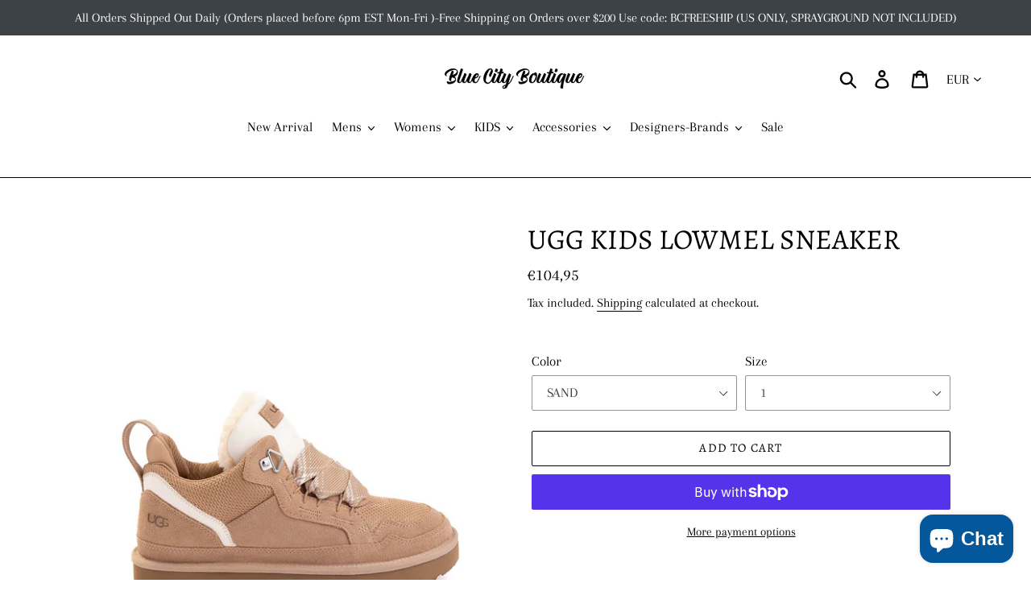

--- FILE ---
content_type: text/html; charset=utf-8
request_url: https://bluecitynyc.com/en-fr/products/ugg-kids-lowmel-sneaker-1152410k
body_size: 43109
content:
<!doctype html>
<html class="no-js" lang="en">
<head>
  <meta charset="utf-8">
  <meta http-equiv="X-UA-Compatible" content="IE=edge,chrome=1">
  <meta name="viewport" content="width=device-width,initial-scale=1">
  <meta name="theme-color" content="#000000">
  <link rel="canonical" href="https://bluecitynyc.com/en-fr/products/ugg-kids-lowmel-sneaker-1152410k"><link rel="shortcut icon" href="//bluecitynyc.com/cdn/shop/files/unnamed_32x32.png?v=1613622522" type="image/png"><title>UGG KIDS LOWMEL SNEAKER
&ndash; BLUE CITY NYC</title><meta name="description" content="Introducing the UGG Lowmel Sneaker - a cozy lace-up boot featuring soft suede uppers and a warm UGGplush lining made from recycled materials. With a flexible EVA midsole and eco-friendly SugarSole outsoles, these sneakers are as sustainable as they are stylish. Stay warm, stay trendy (and stay cute)! SKU:1152410K"><!-- /snippets/social-meta-tags.liquid -->




<meta property="og:site_name" content="BLUE CITY NYC">
<meta property="og:url" content="https://bluecitynyc.com/en-fr/products/ugg-kids-lowmel-sneaker-1152410k">
<meta property="og:title" content="UGG KIDS LOWMEL SNEAKER">
<meta property="og:type" content="product">
<meta property="og:description" content="Introducing the UGG Lowmel Sneaker - a cozy lace-up boot featuring soft suede uppers and a warm UGGplush lining made from recycled materials. With a flexible EVA midsole and eco-friendly SugarSole outsoles, these sneakers are as sustainable as they are stylish. Stay warm, stay trendy (and stay cute)! SKU:1152410K">

  <meta property="og:price:amount" content="104,95">
  <meta property="og:price:currency" content="EUR">

<meta property="og:image" content="http://bluecitynyc.com/cdn/shop/files/WMN_LM1_2_1200x1200.webp?v=1719694617"><meta property="og:image" content="http://bluecitynyc.com/cdn/shop/files/WMN_LM1_4_60ccefa5-75e7-4fbb-92e6-9e6401bfaa2c_1200x1200.png?v=1719698013"><meta property="og:image" content="http://bluecitynyc.com/cdn/shop/files/WMN_LM1_5_36a71c42-123e-43f5-a80d-e8795f368a5a_1200x1200.png?v=1719698013">
<meta property="og:image:secure_url" content="https://bluecitynyc.com/cdn/shop/files/WMN_LM1_2_1200x1200.webp?v=1719694617"><meta property="og:image:secure_url" content="https://bluecitynyc.com/cdn/shop/files/WMN_LM1_4_60ccefa5-75e7-4fbb-92e6-9e6401bfaa2c_1200x1200.png?v=1719698013"><meta property="og:image:secure_url" content="https://bluecitynyc.com/cdn/shop/files/WMN_LM1_5_36a71c42-123e-43f5-a80d-e8795f368a5a_1200x1200.png?v=1719698013">


<meta name="twitter:card" content="summary_large_image">
<meta name="twitter:title" content="UGG KIDS LOWMEL SNEAKER">
<meta name="twitter:description" content="Introducing the UGG Lowmel Sneaker - a cozy lace-up boot featuring soft suede uppers and a warm UGGplush lining made from recycled materials. With a flexible EVA midsole and eco-friendly SugarSole outsoles, these sneakers are as sustainable as they are stylish. Stay warm, stay trendy (and stay cute)! SKU:1152410K">


  <link href="//bluecitynyc.com/cdn/shop/t/1/assets/theme.scss.css?v=94297297464173727281762038459" rel="stylesheet" type="text/css" media="all" />

  <script>
    var theme = {
      breakpoints: {
        medium: 750,
        large: 990,
        widescreen: 1400
      },
      strings: {
        addToCart: "Add to cart",
        soldOut: "Sold out",
        unavailable: "Unavailable",
        regularPrice: "Regular price",
        salePrice: "Sale price",
        sale: "Sale",
        showMore: "Show More",
        showLess: "Show Less",
        addressError: "Error looking up that address",
        addressNoResults: "No results for that address",
        addressQueryLimit: "You have exceeded the Google API usage limit. Consider upgrading to a \u003ca href=\"https:\/\/developers.google.com\/maps\/premium\/usage-limits\"\u003ePremium Plan\u003c\/a\u003e.",
        authError: "There was a problem authenticating your Google Maps account.",
        newWindow: "Opens in a new window.",
        external: "Opens external website.",
        newWindowExternal: "Opens external website in a new window.",
        removeLabel: "Remove [product]",
        update: "Update",
        quantity: "Quantity",
        discountedTotal: "Discounted total",
        regularTotal: "Regular total",
        priceColumn: "See Price column for discount details.",
        quantityMinimumMessage: "Quantity must be 1 or more",
        cartError: "There was an error while updating your cart. Please try again.",
        removedItemMessage: "Removed \u003cspan class=\"cart__removed-product-details\"\u003e([quantity]) [link]\u003c\/span\u003e from your cart.",
        unitPrice: "Unit price",
        unitPriceSeparator: "per",
        oneCartCount: "1 item",
        otherCartCount: "[count] items",
        quantityLabel: "Quantity: [count]"
      },
      moneyFormat: "€{{amount_with_comma_separator}}",
      moneyFormatWithCurrency: "€{{amount_with_comma_separator}} EUR"
    }

    document.documentElement.className = document.documentElement.className.replace('no-js', 'js');
  </script><script src="//bluecitynyc.com/cdn/shop/t/1/assets/lazysizes.js?v=94224023136283657951573065811" async="async"></script>
  <script src="//bluecitynyc.com/cdn/shop/t/1/assets/vendor.js?v=12001839194546984181573065811" defer="defer"></script>
  <script src="//bluecitynyc.com/cdn/shop/t/1/assets/theme.js?v=166227945143964268851573065811" defer="defer"></script>

  <script>window.performance && window.performance.mark && window.performance.mark('shopify.content_for_header.start');</script><meta name="google-site-verification" content="V47QtI1VkYu9pixqnc-Mu9h8jrg4Hv44edj8LHjUrpw">
<meta id="shopify-digital-wallet" name="shopify-digital-wallet" content="/25259081791/digital_wallets/dialog">
<meta name="shopify-checkout-api-token" content="c131d36ae01b4f212200a30b318214f0">
<meta id="in-context-paypal-metadata" data-shop-id="25259081791" data-venmo-supported="false" data-environment="production" data-locale="en_US" data-paypal-v4="true" data-currency="EUR">
<link rel="alternate" hreflang="x-default" href="https://bluecitynyc.com/products/ugg-kids-lowmel-sneaker-1152410k">
<link rel="alternate" hreflang="en" href="https://bluecitynyc.com/products/ugg-kids-lowmel-sneaker-1152410k">
<link rel="alternate" hreflang="en-AU" href="https://bluecitynyc.com/en-au/products/ugg-kids-lowmel-sneaker-1152410k">
<link rel="alternate" hreflang="en-CA" href="https://bluecitynyc.com/en-ca/products/ugg-kids-lowmel-sneaker-1152410k">
<link rel="alternate" hreflang="en-FR" href="https://bluecitynyc.com/en-fr/products/ugg-kids-lowmel-sneaker-1152410k">
<link rel="alternate" hreflang="en-DE" href="https://bluecitynyc.com/en-de/products/ugg-kids-lowmel-sneaker-1152410k">
<link rel="alternate" hreflang="en-NL" href="https://bluecitynyc.com/en-nl/products/ugg-kids-lowmel-sneaker-1152410k">
<link rel="alternate" hreflang="en-GB" href="https://bluecitynyc.com/en-gb/products/ugg-kids-lowmel-sneaker-1152410k">
<link rel="alternate" hreflang="en-IE" href="https://bluecitynyc.com/en-gb/products/ugg-kids-lowmel-sneaker-1152410k">
<link rel="alternate" type="application/json+oembed" href="https://bluecitynyc.com/en-fr/products/ugg-kids-lowmel-sneaker-1152410k.oembed">
<script async="async" src="/checkouts/internal/preloads.js?locale=en-FR"></script>
<link rel="preconnect" href="https://shop.app" crossorigin="anonymous">
<script async="async" src="https://shop.app/checkouts/internal/preloads.js?locale=en-FR&shop_id=25259081791" crossorigin="anonymous"></script>
<script id="apple-pay-shop-capabilities" type="application/json">{"shopId":25259081791,"countryCode":"US","currencyCode":"EUR","merchantCapabilities":["supports3DS"],"merchantId":"gid:\/\/shopify\/Shop\/25259081791","merchantName":"BLUE CITY NYC","requiredBillingContactFields":["postalAddress","email","phone"],"requiredShippingContactFields":["postalAddress","email","phone"],"shippingType":"shipping","supportedNetworks":["visa","masterCard","amex","discover","elo","jcb"],"total":{"type":"pending","label":"BLUE CITY NYC","amount":"1.00"},"shopifyPaymentsEnabled":true,"supportsSubscriptions":true}</script>
<script id="shopify-features" type="application/json">{"accessToken":"c131d36ae01b4f212200a30b318214f0","betas":["rich-media-storefront-analytics"],"domain":"bluecitynyc.com","predictiveSearch":true,"shopId":25259081791,"locale":"en"}</script>
<script>var Shopify = Shopify || {};
Shopify.shop = "blue-citynyc.myshopify.com";
Shopify.locale = "en";
Shopify.currency = {"active":"EUR","rate":"0.874492535"};
Shopify.country = "FR";
Shopify.theme = {"name":"Debut","id":79043919935,"schema_name":"Debut","schema_version":"14.1.1","theme_store_id":796,"role":"main"};
Shopify.theme.handle = "null";
Shopify.theme.style = {"id":null,"handle":null};
Shopify.cdnHost = "bluecitynyc.com/cdn";
Shopify.routes = Shopify.routes || {};
Shopify.routes.root = "/en-fr/";</script>
<script type="module">!function(o){(o.Shopify=o.Shopify||{}).modules=!0}(window);</script>
<script>!function(o){function n(){var o=[];function n(){o.push(Array.prototype.slice.apply(arguments))}return n.q=o,n}var t=o.Shopify=o.Shopify||{};t.loadFeatures=n(),t.autoloadFeatures=n()}(window);</script>
<script>
  window.ShopifyPay = window.ShopifyPay || {};
  window.ShopifyPay.apiHost = "shop.app\/pay";
  window.ShopifyPay.redirectState = null;
</script>
<script id="shop-js-analytics" type="application/json">{"pageType":"product"}</script>
<script defer="defer" async type="module" src="//bluecitynyc.com/cdn/shopifycloud/shop-js/modules/v2/client.init-shop-cart-sync_IZsNAliE.en.esm.js"></script>
<script defer="defer" async type="module" src="//bluecitynyc.com/cdn/shopifycloud/shop-js/modules/v2/chunk.common_0OUaOowp.esm.js"></script>
<script type="module">
  await import("//bluecitynyc.com/cdn/shopifycloud/shop-js/modules/v2/client.init-shop-cart-sync_IZsNAliE.en.esm.js");
await import("//bluecitynyc.com/cdn/shopifycloud/shop-js/modules/v2/chunk.common_0OUaOowp.esm.js");

  window.Shopify.SignInWithShop?.initShopCartSync?.({"fedCMEnabled":true,"windoidEnabled":true});

</script>
<script>
  window.Shopify = window.Shopify || {};
  if (!window.Shopify.featureAssets) window.Shopify.featureAssets = {};
  window.Shopify.featureAssets['shop-js'] = {"shop-cart-sync":["modules/v2/client.shop-cart-sync_DLOhI_0X.en.esm.js","modules/v2/chunk.common_0OUaOowp.esm.js"],"init-fed-cm":["modules/v2/client.init-fed-cm_C6YtU0w6.en.esm.js","modules/v2/chunk.common_0OUaOowp.esm.js"],"shop-button":["modules/v2/client.shop-button_BCMx7GTG.en.esm.js","modules/v2/chunk.common_0OUaOowp.esm.js"],"shop-cash-offers":["modules/v2/client.shop-cash-offers_BT26qb5j.en.esm.js","modules/v2/chunk.common_0OUaOowp.esm.js","modules/v2/chunk.modal_CGo_dVj3.esm.js"],"init-windoid":["modules/v2/client.init-windoid_B9PkRMql.en.esm.js","modules/v2/chunk.common_0OUaOowp.esm.js"],"init-shop-email-lookup-coordinator":["modules/v2/client.init-shop-email-lookup-coordinator_DZkqjsbU.en.esm.js","modules/v2/chunk.common_0OUaOowp.esm.js"],"shop-toast-manager":["modules/v2/client.shop-toast-manager_Di2EnuM7.en.esm.js","modules/v2/chunk.common_0OUaOowp.esm.js"],"shop-login-button":["modules/v2/client.shop-login-button_BtqW_SIO.en.esm.js","modules/v2/chunk.common_0OUaOowp.esm.js","modules/v2/chunk.modal_CGo_dVj3.esm.js"],"avatar":["modules/v2/client.avatar_BTnouDA3.en.esm.js"],"pay-button":["modules/v2/client.pay-button_CWa-C9R1.en.esm.js","modules/v2/chunk.common_0OUaOowp.esm.js"],"init-shop-cart-sync":["modules/v2/client.init-shop-cart-sync_IZsNAliE.en.esm.js","modules/v2/chunk.common_0OUaOowp.esm.js"],"init-customer-accounts":["modules/v2/client.init-customer-accounts_DenGwJTU.en.esm.js","modules/v2/client.shop-login-button_BtqW_SIO.en.esm.js","modules/v2/chunk.common_0OUaOowp.esm.js","modules/v2/chunk.modal_CGo_dVj3.esm.js"],"init-shop-for-new-customer-accounts":["modules/v2/client.init-shop-for-new-customer-accounts_JdHXxpS9.en.esm.js","modules/v2/client.shop-login-button_BtqW_SIO.en.esm.js","modules/v2/chunk.common_0OUaOowp.esm.js","modules/v2/chunk.modal_CGo_dVj3.esm.js"],"init-customer-accounts-sign-up":["modules/v2/client.init-customer-accounts-sign-up_D6__K_p8.en.esm.js","modules/v2/client.shop-login-button_BtqW_SIO.en.esm.js","modules/v2/chunk.common_0OUaOowp.esm.js","modules/v2/chunk.modal_CGo_dVj3.esm.js"],"checkout-modal":["modules/v2/client.checkout-modal_C_ZQDY6s.en.esm.js","modules/v2/chunk.common_0OUaOowp.esm.js","modules/v2/chunk.modal_CGo_dVj3.esm.js"],"shop-follow-button":["modules/v2/client.shop-follow-button_XetIsj8l.en.esm.js","modules/v2/chunk.common_0OUaOowp.esm.js","modules/v2/chunk.modal_CGo_dVj3.esm.js"],"lead-capture":["modules/v2/client.lead-capture_DvA72MRN.en.esm.js","modules/v2/chunk.common_0OUaOowp.esm.js","modules/v2/chunk.modal_CGo_dVj3.esm.js"],"shop-login":["modules/v2/client.shop-login_ClXNxyh6.en.esm.js","modules/v2/chunk.common_0OUaOowp.esm.js","modules/v2/chunk.modal_CGo_dVj3.esm.js"],"payment-terms":["modules/v2/client.payment-terms_CNlwjfZz.en.esm.js","modules/v2/chunk.common_0OUaOowp.esm.js","modules/v2/chunk.modal_CGo_dVj3.esm.js"]};
</script>
<script>(function() {
  var isLoaded = false;
  function asyncLoad() {
    if (isLoaded) return;
    isLoaded = true;
    var urls = ["https:\/\/instafeed.nfcube.com\/cdn\/2434bade3ff6dc704b42080fb35b852e.js?shop=blue-citynyc.myshopify.com","https:\/\/chimpstatic.com\/mcjs-connected\/js\/users\/e3e669eb62b65e3a22020b8ac\/126579c783f3f5cf6d0c1d9d3.js?shop=blue-citynyc.myshopify.com"];
    for (var i = 0; i < urls.length; i++) {
      var s = document.createElement('script');
      s.type = 'text/javascript';
      s.async = true;
      s.src = urls[i];
      var x = document.getElementsByTagName('script')[0];
      x.parentNode.insertBefore(s, x);
    }
  };
  if(window.attachEvent) {
    window.attachEvent('onload', asyncLoad);
  } else {
    window.addEventListener('load', asyncLoad, false);
  }
})();</script>
<script id="__st">var __st={"a":25259081791,"offset":-18000,"reqid":"7cab6c12-7635-42ea-9d10-8c83e51c412e-1768545939","pageurl":"bluecitynyc.com\/en-fr\/products\/ugg-kids-lowmel-sneaker-1152410k","u":"28d703889d3f","p":"product","rtyp":"product","rid":7517403971647};</script>
<script>window.ShopifyPaypalV4VisibilityTracking = true;</script>
<script id="captcha-bootstrap">!function(){'use strict';const t='contact',e='account',n='new_comment',o=[[t,t],['blogs',n],['comments',n],[t,'customer']],c=[[e,'customer_login'],[e,'guest_login'],[e,'recover_customer_password'],[e,'create_customer']],r=t=>t.map((([t,e])=>`form[action*='/${t}']:not([data-nocaptcha='true']) input[name='form_type'][value='${e}']`)).join(','),a=t=>()=>t?[...document.querySelectorAll(t)].map((t=>t.form)):[];function s(){const t=[...o],e=r(t);return a(e)}const i='password',u='form_key',d=['recaptcha-v3-token','g-recaptcha-response','h-captcha-response',i],f=()=>{try{return window.sessionStorage}catch{return}},m='__shopify_v',_=t=>t.elements[u];function p(t,e,n=!1){try{const o=window.sessionStorage,c=JSON.parse(o.getItem(e)),{data:r}=function(t){const{data:e,action:n}=t;return t[m]||n?{data:e,action:n}:{data:t,action:n}}(c);for(const[e,n]of Object.entries(r))t.elements[e]&&(t.elements[e].value=n);n&&o.removeItem(e)}catch(o){console.error('form repopulation failed',{error:o})}}const l='form_type',E='cptcha';function T(t){t.dataset[E]=!0}const w=window,h=w.document,L='Shopify',v='ce_forms',y='captcha';let A=!1;((t,e)=>{const n=(g='f06e6c50-85a8-45c8-87d0-21a2b65856fe',I='https://cdn.shopify.com/shopifycloud/storefront-forms-hcaptcha/ce_storefront_forms_captcha_hcaptcha.v1.5.2.iife.js',D={infoText:'Protected by hCaptcha',privacyText:'Privacy',termsText:'Terms'},(t,e,n)=>{const o=w[L][v],c=o.bindForm;if(c)return c(t,g,e,D).then(n);var r;o.q.push([[t,g,e,D],n]),r=I,A||(h.body.append(Object.assign(h.createElement('script'),{id:'captcha-provider',async:!0,src:r})),A=!0)});var g,I,D;w[L]=w[L]||{},w[L][v]=w[L][v]||{},w[L][v].q=[],w[L][y]=w[L][y]||{},w[L][y].protect=function(t,e){n(t,void 0,e),T(t)},Object.freeze(w[L][y]),function(t,e,n,w,h,L){const[v,y,A,g]=function(t,e,n){const i=e?o:[],u=t?c:[],d=[...i,...u],f=r(d),m=r(i),_=r(d.filter((([t,e])=>n.includes(e))));return[a(f),a(m),a(_),s()]}(w,h,L),I=t=>{const e=t.target;return e instanceof HTMLFormElement?e:e&&e.form},D=t=>v().includes(t);t.addEventListener('submit',(t=>{const e=I(t);if(!e)return;const n=D(e)&&!e.dataset.hcaptchaBound&&!e.dataset.recaptchaBound,o=_(e),c=g().includes(e)&&(!o||!o.value);(n||c)&&t.preventDefault(),c&&!n&&(function(t){try{if(!f())return;!function(t){const e=f();if(!e)return;const n=_(t);if(!n)return;const o=n.value;o&&e.removeItem(o)}(t);const e=Array.from(Array(32),(()=>Math.random().toString(36)[2])).join('');!function(t,e){_(t)||t.append(Object.assign(document.createElement('input'),{type:'hidden',name:u})),t.elements[u].value=e}(t,e),function(t,e){const n=f();if(!n)return;const o=[...t.querySelectorAll(`input[type='${i}']`)].map((({name:t})=>t)),c=[...d,...o],r={};for(const[a,s]of new FormData(t).entries())c.includes(a)||(r[a]=s);n.setItem(e,JSON.stringify({[m]:1,action:t.action,data:r}))}(t,e)}catch(e){console.error('failed to persist form',e)}}(e),e.submit())}));const S=(t,e)=>{t&&!t.dataset[E]&&(n(t,e.some((e=>e===t))),T(t))};for(const o of['focusin','change'])t.addEventListener(o,(t=>{const e=I(t);D(e)&&S(e,y())}));const B=e.get('form_key'),M=e.get(l),P=B&&M;t.addEventListener('DOMContentLoaded',(()=>{const t=y();if(P)for(const e of t)e.elements[l].value===M&&p(e,B);[...new Set([...A(),...v().filter((t=>'true'===t.dataset.shopifyCaptcha))])].forEach((e=>S(e,t)))}))}(h,new URLSearchParams(w.location.search),n,t,e,['guest_login'])})(!0,!0)}();</script>
<script integrity="sha256-4kQ18oKyAcykRKYeNunJcIwy7WH5gtpwJnB7kiuLZ1E=" data-source-attribution="shopify.loadfeatures" defer="defer" src="//bluecitynyc.com/cdn/shopifycloud/storefront/assets/storefront/load_feature-a0a9edcb.js" crossorigin="anonymous"></script>
<script crossorigin="anonymous" defer="defer" src="//bluecitynyc.com/cdn/shopifycloud/storefront/assets/shopify_pay/storefront-65b4c6d7.js?v=20250812"></script>
<script data-source-attribution="shopify.dynamic_checkout.dynamic.init">var Shopify=Shopify||{};Shopify.PaymentButton=Shopify.PaymentButton||{isStorefrontPortableWallets:!0,init:function(){window.Shopify.PaymentButton.init=function(){};var t=document.createElement("script");t.src="https://bluecitynyc.com/cdn/shopifycloud/portable-wallets/latest/portable-wallets.en.js",t.type="module",document.head.appendChild(t)}};
</script>
<script data-source-attribution="shopify.dynamic_checkout.buyer_consent">
  function portableWalletsHideBuyerConsent(e){var t=document.getElementById("shopify-buyer-consent"),n=document.getElementById("shopify-subscription-policy-button");t&&n&&(t.classList.add("hidden"),t.setAttribute("aria-hidden","true"),n.removeEventListener("click",e))}function portableWalletsShowBuyerConsent(e){var t=document.getElementById("shopify-buyer-consent"),n=document.getElementById("shopify-subscription-policy-button");t&&n&&(t.classList.remove("hidden"),t.removeAttribute("aria-hidden"),n.addEventListener("click",e))}window.Shopify?.PaymentButton&&(window.Shopify.PaymentButton.hideBuyerConsent=portableWalletsHideBuyerConsent,window.Shopify.PaymentButton.showBuyerConsent=portableWalletsShowBuyerConsent);
</script>
<script>
  function portableWalletsCleanup(e){e&&e.src&&console.error("Failed to load portable wallets script "+e.src);var t=document.querySelectorAll("shopify-accelerated-checkout .shopify-payment-button__skeleton, shopify-accelerated-checkout-cart .wallet-cart-button__skeleton"),e=document.getElementById("shopify-buyer-consent");for(let e=0;e<t.length;e++)t[e].remove();e&&e.remove()}function portableWalletsNotLoadedAsModule(e){e instanceof ErrorEvent&&"string"==typeof e.message&&e.message.includes("import.meta")&&"string"==typeof e.filename&&e.filename.includes("portable-wallets")&&(window.removeEventListener("error",portableWalletsNotLoadedAsModule),window.Shopify.PaymentButton.failedToLoad=e,"loading"===document.readyState?document.addEventListener("DOMContentLoaded",window.Shopify.PaymentButton.init):window.Shopify.PaymentButton.init())}window.addEventListener("error",portableWalletsNotLoadedAsModule);
</script>

<script type="module" src="https://bluecitynyc.com/cdn/shopifycloud/portable-wallets/latest/portable-wallets.en.js" onError="portableWalletsCleanup(this)" crossorigin="anonymous"></script>
<script nomodule>
  document.addEventListener("DOMContentLoaded", portableWalletsCleanup);
</script>

<script id='scb4127' type='text/javascript' async='' src='https://bluecitynyc.com/cdn/shopifycloud/privacy-banner/storefront-banner.js'></script><link id="shopify-accelerated-checkout-styles" rel="stylesheet" media="screen" href="https://bluecitynyc.com/cdn/shopifycloud/portable-wallets/latest/accelerated-checkout-backwards-compat.css" crossorigin="anonymous">
<style id="shopify-accelerated-checkout-cart">
        #shopify-buyer-consent {
  margin-top: 1em;
  display: inline-block;
  width: 100%;
}

#shopify-buyer-consent.hidden {
  display: none;
}

#shopify-subscription-policy-button {
  background: none;
  border: none;
  padding: 0;
  text-decoration: underline;
  font-size: inherit;
  cursor: pointer;
}

#shopify-subscription-policy-button::before {
  box-shadow: none;
}

      </style>

<script>window.performance && window.performance.mark && window.performance.mark('shopify.content_for_header.end');</script><script id="shop-promise-product" type="application/json">
  {
    "productId": "7517403971647",
    "variantId": "41003626823743"
  }
</script>
<script id="shop-promise-features" type="application/json">
  {
    "supportedPromiseBrands": ["shop_promise"],
    "f_b9ba94d16a7d18ccd91d68be01e37df6": false,
    "f_d6a5ed9e446fe634f81a0afc12242e13": true,
    "f_85e460659f2e1fdd04f763b1587427a4": false
  }
</script>
<script fetchpriority="high" defer="defer" src="https://bluecitynyc.com/cdn/shopifycloud/shop-promise-pdp/prod/shop_promise_pdp.js?v=1" data-source-attribution="shopify.shop-promise-pdp" crossorigin="anonymous"></script>

<!-- BEGIN app block: shopify://apps/judge-me-reviews/blocks/judgeme_core/61ccd3b1-a9f2-4160-9fe9-4fec8413e5d8 --><!-- Start of Judge.me Core -->






<link rel="dns-prefetch" href="https://cdnwidget.judge.me">
<link rel="dns-prefetch" href="https://cdn.judge.me">
<link rel="dns-prefetch" href="https://cdn1.judge.me">
<link rel="dns-prefetch" href="https://api.judge.me">

<script data-cfasync='false' class='jdgm-settings-script'>window.jdgmSettings={"pagination":5,"disable_web_reviews":true,"badge_no_review_text":"No reviews","badge_n_reviews_text":"{{ n }} review/reviews","hide_badge_preview_if_no_reviews":true,"badge_hide_text":false,"enforce_center_preview_badge":false,"widget_title":"Customer Reviews","widget_open_form_text":"Write a review","widget_close_form_text":"Cancel review","widget_refresh_page_text":"Refresh page","widget_summary_text":"Based on {{ number_of_reviews }} review/reviews","widget_no_review_text":"Be the first to write a review","widget_name_field_text":"Display name","widget_verified_name_field_text":"Verified Name (public)","widget_name_placeholder_text":"Display name","widget_required_field_error_text":"This field is required.","widget_email_field_text":"Email address","widget_verified_email_field_text":"Verified Email (private, can not be edited)","widget_email_placeholder_text":"Your email address","widget_email_field_error_text":"Please enter a valid email address.","widget_rating_field_text":"Rating","widget_review_title_field_text":"Review Title","widget_review_title_placeholder_text":"Give your review a title","widget_review_body_field_text":"Review content","widget_review_body_placeholder_text":"Start writing here...","widget_pictures_field_text":"Picture/Video (optional)","widget_submit_review_text":"Submit Review","widget_submit_verified_review_text":"Submit Verified Review","widget_submit_success_msg_with_auto_publish":"Thank you! Please refresh the page in a few moments to see your review. You can remove or edit your review by logging into \u003ca href='https://judge.me/login' target='_blank' rel='nofollow noopener'\u003eJudge.me\u003c/a\u003e","widget_submit_success_msg_no_auto_publish":"Thank you! Your review will be published as soon as it is approved by the shop admin. You can remove or edit your review by logging into \u003ca href='https://judge.me/login' target='_blank' rel='nofollow noopener'\u003eJudge.me\u003c/a\u003e","widget_show_default_reviews_out_of_total_text":"Showing {{ n_reviews_shown }} out of {{ n_reviews }} reviews.","widget_show_all_link_text":"Show all","widget_show_less_link_text":"Show less","widget_author_said_text":"{{ reviewer_name }} said:","widget_days_text":"{{ n }} days ago","widget_weeks_text":"{{ n }} week/weeks ago","widget_months_text":"{{ n }} month/months ago","widget_years_text":"{{ n }} year/years ago","widget_yesterday_text":"Yesterday","widget_today_text":"Today","widget_replied_text":"\u003e\u003e {{ shop_name }} replied:","widget_read_more_text":"Read more","widget_reviewer_name_as_initial":"","widget_rating_filter_color":"#fbcd0a","widget_rating_filter_see_all_text":"See all reviews","widget_sorting_most_recent_text":"Most Recent","widget_sorting_highest_rating_text":"Highest Rating","widget_sorting_lowest_rating_text":"Lowest Rating","widget_sorting_with_pictures_text":"Only Pictures","widget_sorting_most_helpful_text":"Most Helpful","widget_open_question_form_text":"Ask a question","widget_reviews_subtab_text":"Reviews","widget_questions_subtab_text":"Questions","widget_question_label_text":"Question","widget_answer_label_text":"Answer","widget_question_placeholder_text":"Write your question here","widget_submit_question_text":"Submit Question","widget_question_submit_success_text":"Thank you for your question! We will notify you once it gets answered.","verified_badge_text":"Verified","verified_badge_bg_color":"","verified_badge_text_color":"","verified_badge_placement":"left-of-reviewer-name","widget_review_max_height":"","widget_hide_border":false,"widget_social_share":false,"widget_thumb":false,"widget_review_location_show":false,"widget_location_format":"","all_reviews_include_out_of_store_products":true,"all_reviews_out_of_store_text":"(out of store)","all_reviews_pagination":100,"all_reviews_product_name_prefix_text":"about","enable_review_pictures":true,"enable_question_anwser":false,"widget_theme":"default","review_date_format":"mm/dd/yyyy","default_sort_method":"most-recent","widget_product_reviews_subtab_text":"Product Reviews","widget_shop_reviews_subtab_text":"Shop Reviews","widget_other_products_reviews_text":"Reviews for other products","widget_store_reviews_subtab_text":"Store reviews","widget_no_store_reviews_text":"This store hasn't received any reviews yet","widget_web_restriction_product_reviews_text":"This product hasn't received any reviews yet","widget_no_items_text":"No items found","widget_show_more_text":"Show more","widget_write_a_store_review_text":"Write a Store Review","widget_other_languages_heading":"Reviews in Other Languages","widget_translate_review_text":"Translate review to {{ language }}","widget_translating_review_text":"Translating...","widget_show_original_translation_text":"Show original ({{ language }})","widget_translate_review_failed_text":"Review couldn't be translated.","widget_translate_review_retry_text":"Retry","widget_translate_review_try_again_later_text":"Try again later","show_product_url_for_grouped_product":false,"widget_sorting_pictures_first_text":"Pictures First","show_pictures_on_all_rev_page_mobile":false,"show_pictures_on_all_rev_page_desktop":false,"floating_tab_hide_mobile_install_preference":false,"floating_tab_button_name":"★ Reviews","floating_tab_title":"Let customers speak for us","floating_tab_button_color":"","floating_tab_button_background_color":"","floating_tab_url":"","floating_tab_url_enabled":false,"floating_tab_tab_style":"text","all_reviews_text_badge_text":"Customers rate us {{ shop.metafields.judgeme.all_reviews_rating | round: 1 }}/5 based on {{ shop.metafields.judgeme.all_reviews_count }} reviews.","all_reviews_text_badge_text_branded_style":"{{ shop.metafields.judgeme.all_reviews_rating | round: 1 }} out of 5 stars based on {{ shop.metafields.judgeme.all_reviews_count }} reviews","is_all_reviews_text_badge_a_link":false,"show_stars_for_all_reviews_text_badge":false,"all_reviews_text_badge_url":"","all_reviews_text_style":"branded","all_reviews_text_color_style":"judgeme_brand_color","all_reviews_text_color":"#108474","all_reviews_text_show_jm_brand":false,"featured_carousel_show_header":true,"featured_carousel_title":"Let customers speak for us","testimonials_carousel_title":"Customers are saying","videos_carousel_title":"Real customer stories","cards_carousel_title":"Customers are saying","featured_carousel_count_text":"from {{ n }} reviews","featured_carousel_add_link_to_all_reviews_page":false,"featured_carousel_url":"","featured_carousel_show_images":true,"featured_carousel_autoslide_interval":5,"featured_carousel_arrows_on_the_sides":false,"featured_carousel_height":250,"featured_carousel_width":80,"featured_carousel_image_size":0,"featured_carousel_image_height":250,"featured_carousel_arrow_color":"#eeeeee","verified_count_badge_style":"branded","verified_count_badge_orientation":"horizontal","verified_count_badge_color_style":"judgeme_brand_color","verified_count_badge_color":"#108474","is_verified_count_badge_a_link":false,"verified_count_badge_url":"","verified_count_badge_show_jm_brand":true,"widget_rating_preset_default":5,"widget_first_sub_tab":"product-reviews","widget_show_histogram":true,"widget_histogram_use_custom_color":false,"widget_pagination_use_custom_color":false,"widget_star_use_custom_color":false,"widget_verified_badge_use_custom_color":false,"widget_write_review_use_custom_color":false,"picture_reminder_submit_button":"Upload Pictures","enable_review_videos":false,"mute_video_by_default":false,"widget_sorting_videos_first_text":"Videos First","widget_review_pending_text":"Pending","featured_carousel_items_for_large_screen":3,"social_share_options_order":"Facebook,Twitter","remove_microdata_snippet":false,"disable_json_ld":false,"enable_json_ld_products":false,"preview_badge_show_question_text":false,"preview_badge_no_question_text":"No questions","preview_badge_n_question_text":"{{ number_of_questions }} question/questions","qa_badge_show_icon":false,"qa_badge_position":"same-row","remove_judgeme_branding":true,"widget_add_search_bar":false,"widget_search_bar_placeholder":"Search","widget_sorting_verified_only_text":"Verified only","featured_carousel_theme":"default","featured_carousel_show_rating":true,"featured_carousel_show_title":true,"featured_carousel_show_body":true,"featured_carousel_show_date":false,"featured_carousel_show_reviewer":true,"featured_carousel_show_product":false,"featured_carousel_header_background_color":"#108474","featured_carousel_header_text_color":"#ffffff","featured_carousel_name_product_separator":"reviewed","featured_carousel_full_star_background":"#108474","featured_carousel_empty_star_background":"#dadada","featured_carousel_vertical_theme_background":"#f9fafb","featured_carousel_verified_badge_enable":true,"featured_carousel_verified_badge_color":"#108474","featured_carousel_border_style":"round","featured_carousel_review_line_length_limit":3,"featured_carousel_more_reviews_button_text":"Read more reviews","featured_carousel_view_product_button_text":"View product","all_reviews_page_load_reviews_on":"scroll","all_reviews_page_load_more_text":"Load More Reviews","disable_fb_tab_reviews":false,"enable_ajax_cdn_cache":false,"widget_advanced_speed_features":5,"widget_public_name_text":"displayed publicly like","default_reviewer_name":"John Smith","default_reviewer_name_has_non_latin":true,"widget_reviewer_anonymous":"Anonymous","medals_widget_title":"Judge.me Review Medals","medals_widget_background_color":"#f9fafb","medals_widget_position":"footer_all_pages","medals_widget_border_color":"#f9fafb","medals_widget_verified_text_position":"left","medals_widget_use_monochromatic_version":false,"medals_widget_elements_color":"#108474","show_reviewer_avatar":true,"widget_invalid_yt_video_url_error_text":"Not a YouTube video URL","widget_max_length_field_error_text":"Please enter no more than {0} characters.","widget_show_country_flag":false,"widget_show_collected_via_shop_app":true,"widget_verified_by_shop_badge_style":"light","widget_verified_by_shop_text":"Verified by Shop","widget_show_photo_gallery":false,"widget_load_with_code_splitting":true,"widget_ugc_install_preference":false,"widget_ugc_title":"Made by us, Shared by you","widget_ugc_subtitle":"Tag us to see your picture featured in our page","widget_ugc_arrows_color":"#ffffff","widget_ugc_primary_button_text":"Buy Now","widget_ugc_primary_button_background_color":"#108474","widget_ugc_primary_button_text_color":"#ffffff","widget_ugc_primary_button_border_width":"0","widget_ugc_primary_button_border_style":"none","widget_ugc_primary_button_border_color":"#108474","widget_ugc_primary_button_border_radius":"25","widget_ugc_secondary_button_text":"Load More","widget_ugc_secondary_button_background_color":"#ffffff","widget_ugc_secondary_button_text_color":"#108474","widget_ugc_secondary_button_border_width":"2","widget_ugc_secondary_button_border_style":"solid","widget_ugc_secondary_button_border_color":"#108474","widget_ugc_secondary_button_border_radius":"25","widget_ugc_reviews_button_text":"View Reviews","widget_ugc_reviews_button_background_color":"#ffffff","widget_ugc_reviews_button_text_color":"#108474","widget_ugc_reviews_button_border_width":"2","widget_ugc_reviews_button_border_style":"solid","widget_ugc_reviews_button_border_color":"#108474","widget_ugc_reviews_button_border_radius":"25","widget_ugc_reviews_button_link_to":"judgeme-reviews-page","widget_ugc_show_post_date":true,"widget_ugc_max_width":"800","widget_rating_metafield_value_type":true,"widget_primary_color":"#D0B222","widget_enable_secondary_color":false,"widget_secondary_color":"#edf5f5","widget_summary_average_rating_text":"{{ average_rating }} out of 5","widget_media_grid_title":"Customer photos \u0026 videos","widget_media_grid_see_more_text":"See more","widget_round_style":false,"widget_show_product_medals":true,"widget_verified_by_judgeme_text":"Verified by Judge.me","widget_show_store_medals":true,"widget_verified_by_judgeme_text_in_store_medals":"Verified by Judge.me","widget_media_field_exceed_quantity_message":"Sorry, we can only accept {{ max_media }} for one review.","widget_media_field_exceed_limit_message":"{{ file_name }} is too large, please select a {{ media_type }} less than {{ size_limit }}MB.","widget_review_submitted_text":"Review Submitted!","widget_question_submitted_text":"Question Submitted!","widget_close_form_text_question":"Cancel","widget_write_your_answer_here_text":"Write your answer here","widget_enabled_branded_link":true,"widget_show_collected_by_judgeme":false,"widget_reviewer_name_color":"","widget_write_review_text_color":"","widget_write_review_bg_color":"","widget_collected_by_judgeme_text":"collected by Judge.me","widget_pagination_type":"standard","widget_load_more_text":"Load More","widget_load_more_color":"#108474","widget_full_review_text":"Full Review","widget_read_more_reviews_text":"Read More Reviews","widget_read_questions_text":"Read Questions","widget_questions_and_answers_text":"Questions \u0026 Answers","widget_verified_by_text":"Verified by","widget_verified_text":"Verified","widget_number_of_reviews_text":"{{ number_of_reviews }} reviews","widget_back_button_text":"Back","widget_next_button_text":"Next","widget_custom_forms_filter_button":"Filters","custom_forms_style":"horizontal","widget_show_review_information":false,"how_reviews_are_collected":"How reviews are collected?","widget_show_review_keywords":false,"widget_gdpr_statement":"How we use your data: We'll only contact you about the review you left, and only if necessary. By submitting your review, you agree to Judge.me's \u003ca href='https://judge.me/terms' target='_blank' rel='nofollow noopener'\u003eterms\u003c/a\u003e, \u003ca href='https://judge.me/privacy' target='_blank' rel='nofollow noopener'\u003eprivacy\u003c/a\u003e and \u003ca href='https://judge.me/content-policy' target='_blank' rel='nofollow noopener'\u003econtent\u003c/a\u003e policies.","widget_multilingual_sorting_enabled":false,"widget_translate_review_content_enabled":false,"widget_translate_review_content_method":"manual","popup_widget_review_selection":"automatically_with_pictures","popup_widget_round_border_style":true,"popup_widget_show_title":true,"popup_widget_show_body":true,"popup_widget_show_reviewer":false,"popup_widget_show_product":true,"popup_widget_show_pictures":true,"popup_widget_use_review_picture":true,"popup_widget_show_on_home_page":true,"popup_widget_show_on_product_page":true,"popup_widget_show_on_collection_page":true,"popup_widget_show_on_cart_page":true,"popup_widget_position":"bottom_left","popup_widget_first_review_delay":5,"popup_widget_duration":5,"popup_widget_interval":5,"popup_widget_review_count":5,"popup_widget_hide_on_mobile":true,"review_snippet_widget_round_border_style":true,"review_snippet_widget_card_color":"#FFFFFF","review_snippet_widget_slider_arrows_background_color":"#FFFFFF","review_snippet_widget_slider_arrows_color":"#000000","review_snippet_widget_star_color":"#108474","show_product_variant":false,"all_reviews_product_variant_label_text":"Variant: ","widget_show_verified_branding":false,"widget_ai_summary_title":"Customers say","widget_ai_summary_disclaimer":"AI-powered review summary based on recent customer reviews","widget_show_ai_summary":false,"widget_show_ai_summary_bg":false,"widget_show_review_title_input":true,"redirect_reviewers_invited_via_email":"external_form","request_store_review_after_product_review":false,"request_review_other_products_in_order":false,"review_form_color_scheme":"default","review_form_corner_style":"square","review_form_star_color":{},"review_form_text_color":"#333333","review_form_background_color":"#ffffff","review_form_field_background_color":"#fafafa","review_form_button_color":{},"review_form_button_text_color":"#ffffff","review_form_modal_overlay_color":"#000000","review_content_screen_title_text":"How would you rate this product?","review_content_introduction_text":"We would love it if you would share a bit about your experience.","store_review_form_title_text":"How would you rate this store?","store_review_form_introduction_text":"We would love it if you would share a bit about your experience.","show_review_guidance_text":true,"one_star_review_guidance_text":"Poor","five_star_review_guidance_text":"Great","customer_information_screen_title_text":"About you","customer_information_introduction_text":"Please tell us more about you.","custom_questions_screen_title_text":"Your experience in more detail","custom_questions_introduction_text":"Here are a few questions to help us understand more about your experience.","review_submitted_screen_title_text":"Thanks for your review!","review_submitted_screen_thank_you_text":"We are processing it and it will appear on the store soon.","review_submitted_screen_email_verification_text":"Please confirm your email by clicking the link we just sent you. This helps us keep reviews authentic.","review_submitted_request_store_review_text":"Would you like to share your experience of shopping with us?","review_submitted_review_other_products_text":"Would you like to review these products?","store_review_screen_title_text":"Would you like to share your experience of shopping with us?","store_review_introduction_text":"We value your feedback and use it to improve. Please share any thoughts or suggestions you have.","reviewer_media_screen_title_picture_text":"Share a picture","reviewer_media_introduction_picture_text":"Upload a photo to support your review.","reviewer_media_screen_title_video_text":"Share a video","reviewer_media_introduction_video_text":"Upload a video to support your review.","reviewer_media_screen_title_picture_or_video_text":"Share a picture or video","reviewer_media_introduction_picture_or_video_text":"Upload a photo or video to support your review.","reviewer_media_youtube_url_text":"Paste your Youtube URL here","advanced_settings_next_step_button_text":"Next","advanced_settings_close_review_button_text":"Close","modal_write_review_flow":false,"write_review_flow_required_text":"Required","write_review_flow_privacy_message_text":"We respect your privacy.","write_review_flow_anonymous_text":"Post review as anonymous","write_review_flow_visibility_text":"This won't be visible to other customers.","write_review_flow_multiple_selection_help_text":"Select as many as you like","write_review_flow_single_selection_help_text":"Select one option","write_review_flow_required_field_error_text":"This field is required","write_review_flow_invalid_email_error_text":"Please enter a valid email address","write_review_flow_max_length_error_text":"Max. {{ max_length }} characters.","write_review_flow_media_upload_text":"\u003cb\u003eClick to upload\u003c/b\u003e or drag and drop","write_review_flow_gdpr_statement":"We'll only contact you about your review if necessary. By submitting your review, you agree to our \u003ca href='https://judge.me/terms' target='_blank' rel='nofollow noopener'\u003eterms and conditions\u003c/a\u003e and \u003ca href='https://judge.me/privacy' target='_blank' rel='nofollow noopener'\u003eprivacy policy\u003c/a\u003e.","rating_only_reviews_enabled":false,"show_negative_reviews_help_screen":false,"new_review_flow_help_screen_rating_threshold":3,"negative_review_resolution_screen_title_text":"Tell us more","negative_review_resolution_text":"Your experience matters to us. If there were issues with your purchase, we're here to help. Feel free to reach out to us, we'd love the opportunity to make things right.","negative_review_resolution_button_text":"Contact us","negative_review_resolution_proceed_with_review_text":"Leave a review","negative_review_resolution_subject":"Issue with purchase from {{ shop_name }}.{{ order_name }}","preview_badge_collection_page_install_status":false,"widget_review_custom_css":"","preview_badge_custom_css":"","preview_badge_stars_count":"5-stars","featured_carousel_custom_css":"","floating_tab_custom_css":"","all_reviews_widget_custom_css":"","medals_widget_custom_css":"","verified_badge_custom_css":"","all_reviews_text_custom_css":"","transparency_badges_collected_via_store_invite":false,"transparency_badges_from_another_provider":false,"transparency_badges_collected_from_store_visitor":false,"transparency_badges_collected_by_verified_review_provider":false,"transparency_badges_earned_reward":false,"transparency_badges_collected_via_store_invite_text":"Review collected via store invitation","transparency_badges_from_another_provider_text":"Review collected from another provider","transparency_badges_collected_from_store_visitor_text":"Review collected from a store visitor","transparency_badges_written_in_google_text":"Review written in Google","transparency_badges_written_in_etsy_text":"Review written in Etsy","transparency_badges_written_in_shop_app_text":"Review written in Shop App","transparency_badges_earned_reward_text":"Review earned a reward for future purchase","product_review_widget_per_page":10,"widget_store_review_label_text":"Review about the store","checkout_comment_extension_title_on_product_page":"Customer Comments","checkout_comment_extension_num_latest_comment_show":5,"checkout_comment_extension_format":"name_and_timestamp","checkout_comment_customer_name":"last_initial","checkout_comment_comment_notification":true,"preview_badge_collection_page_install_preference":false,"preview_badge_home_page_install_preference":false,"preview_badge_product_page_install_preference":false,"review_widget_install_preference":"","review_carousel_install_preference":false,"floating_reviews_tab_install_preference":"none","verified_reviews_count_badge_install_preference":false,"all_reviews_text_install_preference":false,"review_widget_best_location":false,"judgeme_medals_install_preference":false,"review_widget_revamp_enabled":false,"review_widget_qna_enabled":false,"review_widget_header_theme":"minimal","review_widget_widget_title_enabled":true,"review_widget_header_text_size":"medium","review_widget_header_text_weight":"regular","review_widget_average_rating_style":"compact","review_widget_bar_chart_enabled":true,"review_widget_bar_chart_type":"numbers","review_widget_bar_chart_style":"standard","review_widget_expanded_media_gallery_enabled":false,"review_widget_reviews_section_theme":"standard","review_widget_image_style":"thumbnails","review_widget_review_image_ratio":"square","review_widget_stars_size":"medium","review_widget_verified_badge":"standard_text","review_widget_review_title_text_size":"medium","review_widget_review_text_size":"medium","review_widget_review_text_length":"medium","review_widget_number_of_columns_desktop":3,"review_widget_carousel_transition_speed":5,"review_widget_custom_questions_answers_display":"always","review_widget_button_text_color":"#FFFFFF","review_widget_text_color":"#000000","review_widget_lighter_text_color":"#7B7B7B","review_widget_corner_styling":"soft","review_widget_review_word_singular":"review","review_widget_review_word_plural":"reviews","review_widget_voting_label":"Helpful?","review_widget_shop_reply_label":"Reply from {{ shop_name }}:","review_widget_filters_title":"Filters","qna_widget_question_word_singular":"Question","qna_widget_question_word_plural":"Questions","qna_widget_answer_reply_label":"Answer from {{ answerer_name }}:","qna_content_screen_title_text":"Ask a question about this product","qna_widget_question_required_field_error_text":"Please enter your question.","qna_widget_flow_gdpr_statement":"We'll only contact you about your question if necessary. By submitting your question, you agree to our \u003ca href='https://judge.me/terms' target='_blank' rel='nofollow noopener'\u003eterms and conditions\u003c/a\u003e and \u003ca href='https://judge.me/privacy' target='_blank' rel='nofollow noopener'\u003eprivacy policy\u003c/a\u003e.","qna_widget_question_submitted_text":"Thanks for your question!","qna_widget_close_form_text_question":"Close","qna_widget_question_submit_success_text":"We’ll notify you by email when your question is answered.","all_reviews_widget_v2025_enabled":false,"all_reviews_widget_v2025_header_theme":"default","all_reviews_widget_v2025_widget_title_enabled":true,"all_reviews_widget_v2025_header_text_size":"medium","all_reviews_widget_v2025_header_text_weight":"regular","all_reviews_widget_v2025_average_rating_style":"compact","all_reviews_widget_v2025_bar_chart_enabled":true,"all_reviews_widget_v2025_bar_chart_type":"numbers","all_reviews_widget_v2025_bar_chart_style":"standard","all_reviews_widget_v2025_expanded_media_gallery_enabled":false,"all_reviews_widget_v2025_show_store_medals":true,"all_reviews_widget_v2025_show_photo_gallery":true,"all_reviews_widget_v2025_show_review_keywords":false,"all_reviews_widget_v2025_show_ai_summary":false,"all_reviews_widget_v2025_show_ai_summary_bg":false,"all_reviews_widget_v2025_add_search_bar":false,"all_reviews_widget_v2025_default_sort_method":"most-recent","all_reviews_widget_v2025_reviews_per_page":10,"all_reviews_widget_v2025_reviews_section_theme":"default","all_reviews_widget_v2025_image_style":"thumbnails","all_reviews_widget_v2025_review_image_ratio":"square","all_reviews_widget_v2025_stars_size":"medium","all_reviews_widget_v2025_verified_badge":"bold_badge","all_reviews_widget_v2025_review_title_text_size":"medium","all_reviews_widget_v2025_review_text_size":"medium","all_reviews_widget_v2025_review_text_length":"medium","all_reviews_widget_v2025_number_of_columns_desktop":3,"all_reviews_widget_v2025_carousel_transition_speed":5,"all_reviews_widget_v2025_custom_questions_answers_display":"always","all_reviews_widget_v2025_show_product_variant":false,"all_reviews_widget_v2025_show_reviewer_avatar":true,"all_reviews_widget_v2025_reviewer_name_as_initial":"","all_reviews_widget_v2025_review_location_show":false,"all_reviews_widget_v2025_location_format":"","all_reviews_widget_v2025_show_country_flag":false,"all_reviews_widget_v2025_verified_by_shop_badge_style":"light","all_reviews_widget_v2025_social_share":false,"all_reviews_widget_v2025_social_share_options_order":"Facebook,Twitter,LinkedIn,Pinterest","all_reviews_widget_v2025_pagination_type":"standard","all_reviews_widget_v2025_button_text_color":"#FFFFFF","all_reviews_widget_v2025_text_color":"#000000","all_reviews_widget_v2025_lighter_text_color":"#7B7B7B","all_reviews_widget_v2025_corner_styling":"soft","all_reviews_widget_v2025_title":"Customer reviews","all_reviews_widget_v2025_ai_summary_title":"Customers say about this store","all_reviews_widget_v2025_no_review_text":"Be the first to write a review","platform":"shopify","branding_url":"https://app.judge.me/reviews","branding_text":"Powered by Judge.me","locale":"en","reply_name":"BLUE CITY NYC","widget_version":"3.0","footer":true,"autopublish":true,"review_dates":true,"enable_custom_form":false,"shop_locale":"en","enable_multi_locales_translations":false,"show_review_title_input":true,"review_verification_email_status":"always","can_be_branded":true,"reply_name_text":"BLUE CITY NYC"};</script> <style class='jdgm-settings-style'>.jdgm-xx{left:0}:root{--jdgm-primary-color: #D0B222;--jdgm-secondary-color: rgba(208,178,34,0.1);--jdgm-star-color: #D0B222;--jdgm-write-review-text-color: white;--jdgm-write-review-bg-color: #D0B222;--jdgm-paginate-color: #D0B222;--jdgm-border-radius: 0;--jdgm-reviewer-name-color: #D0B222}.jdgm-histogram__bar-content{background-color:#D0B222}.jdgm-rev[data-verified-buyer=true] .jdgm-rev__icon.jdgm-rev__icon:after,.jdgm-rev__buyer-badge.jdgm-rev__buyer-badge{color:white;background-color:#D0B222}.jdgm-review-widget--small .jdgm-gallery.jdgm-gallery .jdgm-gallery__thumbnail-link:nth-child(8) .jdgm-gallery__thumbnail-wrapper.jdgm-gallery__thumbnail-wrapper:before{content:"See more"}@media only screen and (min-width: 768px){.jdgm-gallery.jdgm-gallery .jdgm-gallery__thumbnail-link:nth-child(8) .jdgm-gallery__thumbnail-wrapper.jdgm-gallery__thumbnail-wrapper:before{content:"See more"}}.jdgm-widget .jdgm-write-rev-link{display:none}.jdgm-widget .jdgm-rev-widg[data-number-of-reviews='0']{display:none}.jdgm-prev-badge[data-average-rating='0.00']{display:none !important}.jdgm-author-all-initials{display:none !important}.jdgm-author-last-initial{display:none !important}.jdgm-rev-widg__title{visibility:hidden}.jdgm-rev-widg__summary-text{visibility:hidden}.jdgm-prev-badge__text{visibility:hidden}.jdgm-rev__prod-link-prefix:before{content:'about'}.jdgm-rev__variant-label:before{content:'Variant: '}.jdgm-rev__out-of-store-text:before{content:'(out of store)'}@media only screen and (min-width: 768px){.jdgm-rev__pics .jdgm-rev_all-rev-page-picture-separator,.jdgm-rev__pics .jdgm-rev__product-picture{display:none}}@media only screen and (max-width: 768px){.jdgm-rev__pics .jdgm-rev_all-rev-page-picture-separator,.jdgm-rev__pics .jdgm-rev__product-picture{display:none}}.jdgm-preview-badge[data-template="product"]{display:none !important}.jdgm-preview-badge[data-template="collection"]{display:none !important}.jdgm-preview-badge[data-template="index"]{display:none !important}.jdgm-review-widget[data-from-snippet="true"]{display:none !important}.jdgm-verified-count-badget[data-from-snippet="true"]{display:none !important}.jdgm-carousel-wrapper[data-from-snippet="true"]{display:none !important}.jdgm-all-reviews-text[data-from-snippet="true"]{display:none !important}.jdgm-medals-section[data-from-snippet="true"]{display:none !important}.jdgm-ugc-media-wrapper[data-from-snippet="true"]{display:none !important}.jdgm-rev__transparency-badge[data-badge-type="review_collected_via_store_invitation"]{display:none !important}.jdgm-rev__transparency-badge[data-badge-type="review_collected_from_another_provider"]{display:none !important}.jdgm-rev__transparency-badge[data-badge-type="review_collected_from_store_visitor"]{display:none !important}.jdgm-rev__transparency-badge[data-badge-type="review_written_in_etsy"]{display:none !important}.jdgm-rev__transparency-badge[data-badge-type="review_written_in_google_business"]{display:none !important}.jdgm-rev__transparency-badge[data-badge-type="review_written_in_shop_app"]{display:none !important}.jdgm-rev__transparency-badge[data-badge-type="review_earned_for_future_purchase"]{display:none !important}.jdgm-review-snippet-widget .jdgm-rev-snippet-widget__cards-container .jdgm-rev-snippet-card{border-radius:8px;background:#fff}.jdgm-review-snippet-widget .jdgm-rev-snippet-widget__cards-container .jdgm-rev-snippet-card__rev-rating .jdgm-star{color:#108474}.jdgm-review-snippet-widget .jdgm-rev-snippet-widget__prev-btn,.jdgm-review-snippet-widget .jdgm-rev-snippet-widget__next-btn{border-radius:50%;background:#fff}.jdgm-review-snippet-widget .jdgm-rev-snippet-widget__prev-btn>svg,.jdgm-review-snippet-widget .jdgm-rev-snippet-widget__next-btn>svg{fill:#000}.jdgm-full-rev-modal.rev-snippet-widget .jm-mfp-container .jm-mfp-content,.jdgm-full-rev-modal.rev-snippet-widget .jm-mfp-container .jdgm-full-rev__icon,.jdgm-full-rev-modal.rev-snippet-widget .jm-mfp-container .jdgm-full-rev__pic-img,.jdgm-full-rev-modal.rev-snippet-widget .jm-mfp-container .jdgm-full-rev__reply{border-radius:8px}.jdgm-full-rev-modal.rev-snippet-widget .jm-mfp-container .jdgm-full-rev[data-verified-buyer="true"] .jdgm-full-rev__icon::after{border-radius:8px}.jdgm-full-rev-modal.rev-snippet-widget .jm-mfp-container .jdgm-full-rev .jdgm-rev__buyer-badge{border-radius:calc( 8px / 2 )}.jdgm-full-rev-modal.rev-snippet-widget .jm-mfp-container .jdgm-full-rev .jdgm-full-rev__replier::before{content:'BLUE CITY NYC'}.jdgm-full-rev-modal.rev-snippet-widget .jm-mfp-container .jdgm-full-rev .jdgm-full-rev__product-button{border-radius:calc( 8px * 6 )}
</style> <style class='jdgm-settings-style'></style>

  
  
  
  <style class='jdgm-miracle-styles'>
  @-webkit-keyframes jdgm-spin{0%{-webkit-transform:rotate(0deg);-ms-transform:rotate(0deg);transform:rotate(0deg)}100%{-webkit-transform:rotate(359deg);-ms-transform:rotate(359deg);transform:rotate(359deg)}}@keyframes jdgm-spin{0%{-webkit-transform:rotate(0deg);-ms-transform:rotate(0deg);transform:rotate(0deg)}100%{-webkit-transform:rotate(359deg);-ms-transform:rotate(359deg);transform:rotate(359deg)}}@font-face{font-family:'JudgemeStar';src:url("[data-uri]") format("woff");font-weight:normal;font-style:normal}.jdgm-star{font-family:'JudgemeStar';display:inline !important;text-decoration:none !important;padding:0 4px 0 0 !important;margin:0 !important;font-weight:bold;opacity:1;-webkit-font-smoothing:antialiased;-moz-osx-font-smoothing:grayscale}.jdgm-star:hover{opacity:1}.jdgm-star:last-of-type{padding:0 !important}.jdgm-star.jdgm--on:before{content:"\e000"}.jdgm-star.jdgm--off:before{content:"\e001"}.jdgm-star.jdgm--half:before{content:"\e002"}.jdgm-widget *{margin:0;line-height:1.4;-webkit-box-sizing:border-box;-moz-box-sizing:border-box;box-sizing:border-box;-webkit-overflow-scrolling:touch}.jdgm-hidden{display:none !important;visibility:hidden !important}.jdgm-temp-hidden{display:none}.jdgm-spinner{width:40px;height:40px;margin:auto;border-radius:50%;border-top:2px solid #eee;border-right:2px solid #eee;border-bottom:2px solid #eee;border-left:2px solid #ccc;-webkit-animation:jdgm-spin 0.8s infinite linear;animation:jdgm-spin 0.8s infinite linear}.jdgm-spinner:empty{display:block}.jdgm-prev-badge{display:block !important}

</style>


  
  
   


<script data-cfasync='false' class='jdgm-script'>
!function(e){window.jdgm=window.jdgm||{},jdgm.CDN_HOST="https://cdnwidget.judge.me/",jdgm.CDN_HOST_ALT="https://cdn2.judge.me/cdn/widget_frontend/",jdgm.API_HOST="https://api.judge.me/",jdgm.CDN_BASE_URL="https://cdn.shopify.com/extensions/019bc2a9-7271-74a7-b65b-e73c32c977be/judgeme-extensions-295/assets/",
jdgm.docReady=function(d){(e.attachEvent?"complete"===e.readyState:"loading"!==e.readyState)?
setTimeout(d,0):e.addEventListener("DOMContentLoaded",d)},jdgm.loadCSS=function(d,t,o,a){
!o&&jdgm.loadCSS.requestedUrls.indexOf(d)>=0||(jdgm.loadCSS.requestedUrls.push(d),
(a=e.createElement("link")).rel="stylesheet",a.class="jdgm-stylesheet",a.media="nope!",
a.href=d,a.onload=function(){this.media="all",t&&setTimeout(t)},e.body.appendChild(a))},
jdgm.loadCSS.requestedUrls=[],jdgm.loadJS=function(e,d){var t=new XMLHttpRequest;
t.onreadystatechange=function(){4===t.readyState&&(Function(t.response)(),d&&d(t.response))},
t.open("GET",e),t.onerror=function(){if(e.indexOf(jdgm.CDN_HOST)===0&&jdgm.CDN_HOST_ALT!==jdgm.CDN_HOST){var f=e.replace(jdgm.CDN_HOST,jdgm.CDN_HOST_ALT);jdgm.loadJS(f,d)}},t.send()},jdgm.docReady((function(){(window.jdgmLoadCSS||e.querySelectorAll(
".jdgm-widget, .jdgm-all-reviews-page").length>0)&&(jdgmSettings.widget_load_with_code_splitting?
parseFloat(jdgmSettings.widget_version)>=3?jdgm.loadCSS(jdgm.CDN_HOST+"widget_v3/base.css"):
jdgm.loadCSS(jdgm.CDN_HOST+"widget/base.css"):jdgm.loadCSS(jdgm.CDN_HOST+"shopify_v2.css"),
jdgm.loadJS(jdgm.CDN_HOST+"loa"+"der.js"))}))}(document);
</script>
<noscript><link rel="stylesheet" type="text/css" media="all" href="https://cdnwidget.judge.me/shopify_v2.css"></noscript>

<!-- BEGIN app snippet: theme_fix_tags --><script>
  (function() {
    var jdgmThemeFixes = null;
    if (!jdgmThemeFixes) return;
    var thisThemeFix = jdgmThemeFixes[Shopify.theme.id];
    if (!thisThemeFix) return;

    if (thisThemeFix.html) {
      document.addEventListener("DOMContentLoaded", function() {
        var htmlDiv = document.createElement('div');
        htmlDiv.classList.add('jdgm-theme-fix-html');
        htmlDiv.innerHTML = thisThemeFix.html;
        document.body.append(htmlDiv);
      });
    };

    if (thisThemeFix.css) {
      var styleTag = document.createElement('style');
      styleTag.classList.add('jdgm-theme-fix-style');
      styleTag.innerHTML = thisThemeFix.css;
      document.head.append(styleTag);
    };

    if (thisThemeFix.js) {
      var scriptTag = document.createElement('script');
      scriptTag.classList.add('jdgm-theme-fix-script');
      scriptTag.innerHTML = thisThemeFix.js;
      document.head.append(scriptTag);
    };
  })();
</script>
<!-- END app snippet -->
<!-- End of Judge.me Core -->



<!-- END app block --><script src="https://cdn.shopify.com/extensions/019bc2a9-7271-74a7-b65b-e73c32c977be/judgeme-extensions-295/assets/loader.js" type="text/javascript" defer="defer"></script>
<script src="https://cdn.shopify.com/extensions/7bc9bb47-adfa-4267-963e-cadee5096caf/inbox-1252/assets/inbox-chat-loader.js" type="text/javascript" defer="defer"></script>
<script src="https://cdn.shopify.com/extensions/cfc76123-b24f-4e9a-a1dc-585518796af7/forms-2294/assets/shopify-forms-loader.js" type="text/javascript" defer="defer"></script>
<link href="https://monorail-edge.shopifysvc.com" rel="dns-prefetch">
<script>(function(){if ("sendBeacon" in navigator && "performance" in window) {try {var session_token_from_headers = performance.getEntriesByType('navigation')[0].serverTiming.find(x => x.name == '_s').description;} catch {var session_token_from_headers = undefined;}var session_cookie_matches = document.cookie.match(/_shopify_s=([^;]*)/);var session_token_from_cookie = session_cookie_matches && session_cookie_matches.length === 2 ? session_cookie_matches[1] : "";var session_token = session_token_from_headers || session_token_from_cookie || "";function handle_abandonment_event(e) {var entries = performance.getEntries().filter(function(entry) {return /monorail-edge.shopifysvc.com/.test(entry.name);});if (!window.abandonment_tracked && entries.length === 0) {window.abandonment_tracked = true;var currentMs = Date.now();var navigation_start = performance.timing.navigationStart;var payload = {shop_id: 25259081791,url: window.location.href,navigation_start,duration: currentMs - navigation_start,session_token,page_type: "product"};window.navigator.sendBeacon("https://monorail-edge.shopifysvc.com/v1/produce", JSON.stringify({schema_id: "online_store_buyer_site_abandonment/1.1",payload: payload,metadata: {event_created_at_ms: currentMs,event_sent_at_ms: currentMs}}));}}window.addEventListener('pagehide', handle_abandonment_event);}}());</script>
<script id="web-pixels-manager-setup">(function e(e,d,r,n,o){if(void 0===o&&(o={}),!Boolean(null===(a=null===(i=window.Shopify)||void 0===i?void 0:i.analytics)||void 0===a?void 0:a.replayQueue)){var i,a;window.Shopify=window.Shopify||{};var t=window.Shopify;t.analytics=t.analytics||{};var s=t.analytics;s.replayQueue=[],s.publish=function(e,d,r){return s.replayQueue.push([e,d,r]),!0};try{self.performance.mark("wpm:start")}catch(e){}var l=function(){var e={modern:/Edge?\/(1{2}[4-9]|1[2-9]\d|[2-9]\d{2}|\d{4,})\.\d+(\.\d+|)|Firefox\/(1{2}[4-9]|1[2-9]\d|[2-9]\d{2}|\d{4,})\.\d+(\.\d+|)|Chrom(ium|e)\/(9{2}|\d{3,})\.\d+(\.\d+|)|(Maci|X1{2}).+ Version\/(15\.\d+|(1[6-9]|[2-9]\d|\d{3,})\.\d+)([,.]\d+|)( \(\w+\)|)( Mobile\/\w+|) Safari\/|Chrome.+OPR\/(9{2}|\d{3,})\.\d+\.\d+|(CPU[ +]OS|iPhone[ +]OS|CPU[ +]iPhone|CPU IPhone OS|CPU iPad OS)[ +]+(15[._]\d+|(1[6-9]|[2-9]\d|\d{3,})[._]\d+)([._]\d+|)|Android:?[ /-](13[3-9]|1[4-9]\d|[2-9]\d{2}|\d{4,})(\.\d+|)(\.\d+|)|Android.+Firefox\/(13[5-9]|1[4-9]\d|[2-9]\d{2}|\d{4,})\.\d+(\.\d+|)|Android.+Chrom(ium|e)\/(13[3-9]|1[4-9]\d|[2-9]\d{2}|\d{4,})\.\d+(\.\d+|)|SamsungBrowser\/([2-9]\d|\d{3,})\.\d+/,legacy:/Edge?\/(1[6-9]|[2-9]\d|\d{3,})\.\d+(\.\d+|)|Firefox\/(5[4-9]|[6-9]\d|\d{3,})\.\d+(\.\d+|)|Chrom(ium|e)\/(5[1-9]|[6-9]\d|\d{3,})\.\d+(\.\d+|)([\d.]+$|.*Safari\/(?![\d.]+ Edge\/[\d.]+$))|(Maci|X1{2}).+ Version\/(10\.\d+|(1[1-9]|[2-9]\d|\d{3,})\.\d+)([,.]\d+|)( \(\w+\)|)( Mobile\/\w+|) Safari\/|Chrome.+OPR\/(3[89]|[4-9]\d|\d{3,})\.\d+\.\d+|(CPU[ +]OS|iPhone[ +]OS|CPU[ +]iPhone|CPU IPhone OS|CPU iPad OS)[ +]+(10[._]\d+|(1[1-9]|[2-9]\d|\d{3,})[._]\d+)([._]\d+|)|Android:?[ /-](13[3-9]|1[4-9]\d|[2-9]\d{2}|\d{4,})(\.\d+|)(\.\d+|)|Mobile Safari.+OPR\/([89]\d|\d{3,})\.\d+\.\d+|Android.+Firefox\/(13[5-9]|1[4-9]\d|[2-9]\d{2}|\d{4,})\.\d+(\.\d+|)|Android.+Chrom(ium|e)\/(13[3-9]|1[4-9]\d|[2-9]\d{2}|\d{4,})\.\d+(\.\d+|)|Android.+(UC? ?Browser|UCWEB|U3)[ /]?(15\.([5-9]|\d{2,})|(1[6-9]|[2-9]\d|\d{3,})\.\d+)\.\d+|SamsungBrowser\/(5\.\d+|([6-9]|\d{2,})\.\d+)|Android.+MQ{2}Browser\/(14(\.(9|\d{2,})|)|(1[5-9]|[2-9]\d|\d{3,})(\.\d+|))(\.\d+|)|K[Aa][Ii]OS\/(3\.\d+|([4-9]|\d{2,})\.\d+)(\.\d+|)/},d=e.modern,r=e.legacy,n=navigator.userAgent;return n.match(d)?"modern":n.match(r)?"legacy":"unknown"}(),u="modern"===l?"modern":"legacy",c=(null!=n?n:{modern:"",legacy:""})[u],f=function(e){return[e.baseUrl,"/wpm","/b",e.hashVersion,"modern"===e.buildTarget?"m":"l",".js"].join("")}({baseUrl:d,hashVersion:r,buildTarget:u}),m=function(e){var d=e.version,r=e.bundleTarget,n=e.surface,o=e.pageUrl,i=e.monorailEndpoint;return{emit:function(e){var a=e.status,t=e.errorMsg,s=(new Date).getTime(),l=JSON.stringify({metadata:{event_sent_at_ms:s},events:[{schema_id:"web_pixels_manager_load/3.1",payload:{version:d,bundle_target:r,page_url:o,status:a,surface:n,error_msg:t},metadata:{event_created_at_ms:s}}]});if(!i)return console&&console.warn&&console.warn("[Web Pixels Manager] No Monorail endpoint provided, skipping logging."),!1;try{return self.navigator.sendBeacon.bind(self.navigator)(i,l)}catch(e){}var u=new XMLHttpRequest;try{return u.open("POST",i,!0),u.setRequestHeader("Content-Type","text/plain"),u.send(l),!0}catch(e){return console&&console.warn&&console.warn("[Web Pixels Manager] Got an unhandled error while logging to Monorail."),!1}}}}({version:r,bundleTarget:l,surface:e.surface,pageUrl:self.location.href,monorailEndpoint:e.monorailEndpoint});try{o.browserTarget=l,function(e){var d=e.src,r=e.async,n=void 0===r||r,o=e.onload,i=e.onerror,a=e.sri,t=e.scriptDataAttributes,s=void 0===t?{}:t,l=document.createElement("script"),u=document.querySelector("head"),c=document.querySelector("body");if(l.async=n,l.src=d,a&&(l.integrity=a,l.crossOrigin="anonymous"),s)for(var f in s)if(Object.prototype.hasOwnProperty.call(s,f))try{l.dataset[f]=s[f]}catch(e){}if(o&&l.addEventListener("load",o),i&&l.addEventListener("error",i),u)u.appendChild(l);else{if(!c)throw new Error("Did not find a head or body element to append the script");c.appendChild(l)}}({src:f,async:!0,onload:function(){if(!function(){var e,d;return Boolean(null===(d=null===(e=window.Shopify)||void 0===e?void 0:e.analytics)||void 0===d?void 0:d.initialized)}()){var d=window.webPixelsManager.init(e)||void 0;if(d){var r=window.Shopify.analytics;r.replayQueue.forEach((function(e){var r=e[0],n=e[1],o=e[2];d.publishCustomEvent(r,n,o)})),r.replayQueue=[],r.publish=d.publishCustomEvent,r.visitor=d.visitor,r.initialized=!0}}},onerror:function(){return m.emit({status:"failed",errorMsg:"".concat(f," has failed to load")})},sri:function(e){var d=/^sha384-[A-Za-z0-9+/=]+$/;return"string"==typeof e&&d.test(e)}(c)?c:"",scriptDataAttributes:o}),m.emit({status:"loading"})}catch(e){m.emit({status:"failed",errorMsg:(null==e?void 0:e.message)||"Unknown error"})}}})({shopId: 25259081791,storefrontBaseUrl: "https://bluecitynyc.com",extensionsBaseUrl: "https://extensions.shopifycdn.com/cdn/shopifycloud/web-pixels-manager",monorailEndpoint: "https://monorail-edge.shopifysvc.com/unstable/produce_batch",surface: "storefront-renderer",enabledBetaFlags: ["2dca8a86"],webPixelsConfigList: [{"id":"549552191","configuration":"{\"webPixelName\":\"Judge.me\"}","eventPayloadVersion":"v1","runtimeContext":"STRICT","scriptVersion":"34ad157958823915625854214640f0bf","type":"APP","apiClientId":683015,"privacyPurposes":["ANALYTICS"],"dataSharingAdjustments":{"protectedCustomerApprovalScopes":["read_customer_email","read_customer_name","read_customer_personal_data","read_customer_phone"]}},{"id":"372408383","configuration":"{\"config\":\"{\\\"google_tag_ids\\\":[\\\"G-CR4MRCPMZT\\\",\\\"AW-11114851724\\\",\\\"GT-MKBGZLS\\\"],\\\"target_country\\\":\\\"US\\\",\\\"gtag_events\\\":[{\\\"type\\\":\\\"begin_checkout\\\",\\\"action_label\\\":[\\\"G-CR4MRCPMZT\\\",\\\"AW-11114851724\\\/qwOmCNORnbkbEIzb_LMp\\\"]},{\\\"type\\\":\\\"search\\\",\\\"action_label\\\":[\\\"G-CR4MRCPMZT\\\",\\\"AW-11114851724\\\/-OKoCM2RnbkbEIzb_LMp\\\"]},{\\\"type\\\":\\\"view_item\\\",\\\"action_label\\\":[\\\"G-CR4MRCPMZT\\\",\\\"AW-11114851724\\\/GRZ8CMqRnbkbEIzb_LMp\\\",\\\"MC-PE4L3E3H75\\\"]},{\\\"type\\\":\\\"purchase\\\",\\\"action_label\\\":[\\\"G-CR4MRCPMZT\\\",\\\"AW-11114851724\\\/fnshCMyQnbkbEIzb_LMp\\\",\\\"MC-PE4L3E3H75\\\"]},{\\\"type\\\":\\\"page_view\\\",\\\"action_label\\\":[\\\"G-CR4MRCPMZT\\\",\\\"AW-11114851724\\\/ICcTCM-QnbkbEIzb_LMp\\\",\\\"MC-PE4L3E3H75\\\"]},{\\\"type\\\":\\\"add_payment_info\\\",\\\"action_label\\\":[\\\"G-CR4MRCPMZT\\\",\\\"AW-11114851724\\\/LUGYCNaRnbkbEIzb_LMp\\\"]},{\\\"type\\\":\\\"add_to_cart\\\",\\\"action_label\\\":[\\\"G-CR4MRCPMZT\\\",\\\"AW-11114851724\\\/1g1QCNCRnbkbEIzb_LMp\\\"]}],\\\"enable_monitoring_mode\\\":false}\"}","eventPayloadVersion":"v1","runtimeContext":"OPEN","scriptVersion":"b2a88bafab3e21179ed38636efcd8a93","type":"APP","apiClientId":1780363,"privacyPurposes":[],"dataSharingAdjustments":{"protectedCustomerApprovalScopes":["read_customer_address","read_customer_email","read_customer_name","read_customer_personal_data","read_customer_phone"]}},{"id":"308609087","configuration":"{\"pixelCode\":\"CK138DBC77U3ABE31F20\"}","eventPayloadVersion":"v1","runtimeContext":"STRICT","scriptVersion":"22e92c2ad45662f435e4801458fb78cc","type":"APP","apiClientId":4383523,"privacyPurposes":["ANALYTICS","MARKETING","SALE_OF_DATA"],"dataSharingAdjustments":{"protectedCustomerApprovalScopes":["read_customer_address","read_customer_email","read_customer_name","read_customer_personal_data","read_customer_phone"]}},{"id":"shopify-app-pixel","configuration":"{}","eventPayloadVersion":"v1","runtimeContext":"STRICT","scriptVersion":"0450","apiClientId":"shopify-pixel","type":"APP","privacyPurposes":["ANALYTICS","MARKETING"]},{"id":"shopify-custom-pixel","eventPayloadVersion":"v1","runtimeContext":"LAX","scriptVersion":"0450","apiClientId":"shopify-pixel","type":"CUSTOM","privacyPurposes":["ANALYTICS","MARKETING"]}],isMerchantRequest: false,initData: {"shop":{"name":"BLUE CITY NYC","paymentSettings":{"currencyCode":"USD"},"myshopifyDomain":"blue-citynyc.myshopify.com","countryCode":"US","storefrontUrl":"https:\/\/bluecitynyc.com\/en-fr"},"customer":null,"cart":null,"checkout":null,"productVariants":[{"price":{"amount":104.95,"currencyCode":"EUR"},"product":{"title":"UGG KIDS LOWMEL SNEAKER","vendor":"UGG","id":"7517403971647","untranslatedTitle":"UGG KIDS LOWMEL SNEAKER","url":"\/en-fr\/products\/ugg-kids-lowmel-sneaker-1152410k","type":"SNEAKER"},"id":"41003626823743","image":{"src":"\/\/bluecitynyc.com\/cdn\/shop\/files\/WMN_LM1_2.webp?v=1719694617"},"sku":"196565669520","title":"SAND \/ 1","untranslatedTitle":"SAND \/ 1"},{"price":{"amount":104.95,"currencyCode":"EUR"},"product":{"title":"UGG KIDS LOWMEL SNEAKER","vendor":"UGG","id":"7517403971647","untranslatedTitle":"UGG KIDS LOWMEL SNEAKER","url":"\/en-fr\/products\/ugg-kids-lowmel-sneaker-1152410k","type":"SNEAKER"},"id":"41003626856511","image":{"src":"\/\/bluecitynyc.com\/cdn\/shop\/files\/WMN_LM1_2.webp?v=1719694617"},"sku":"196565669582","title":"SAND \/ 2","untranslatedTitle":"SAND \/ 2"},{"price":{"amount":104.95,"currencyCode":"EUR"},"product":{"title":"UGG KIDS LOWMEL SNEAKER","vendor":"UGG","id":"7517403971647","untranslatedTitle":"UGG KIDS LOWMEL SNEAKER","url":"\/en-fr\/products\/ugg-kids-lowmel-sneaker-1152410k","type":"SNEAKER"},"id":"41003626987583","image":{"src":"\/\/bluecitynyc.com\/cdn\/shop\/files\/WMN_LM1_2.webp?v=1719694617"},"sku":"196565669544","title":"SAND \/ 3","untranslatedTitle":"SAND \/ 3"},{"price":{"amount":131.95,"currencyCode":"EUR"},"product":{"title":"UGG KIDS LOWMEL SNEAKER","vendor":"UGG","id":"7517403971647","untranslatedTitle":"UGG KIDS LOWMEL SNEAKER","url":"\/en-fr\/products\/ugg-kids-lowmel-sneaker-1152410k","type":"SNEAKER"},"id":"41003626889279","image":{"src":"\/\/bluecitynyc.com\/cdn\/shop\/files\/WMN_LM1_2.webp?v=1719694617"},"sku":"196565669551","title":"SAND \/ 4","untranslatedTitle":"SAND \/ 4"},{"price":{"amount":131.95,"currencyCode":"EUR"},"product":{"title":"UGG KIDS LOWMEL SNEAKER","vendor":"UGG","id":"7517403971647","untranslatedTitle":"UGG KIDS LOWMEL SNEAKER","url":"\/en-fr\/products\/ugg-kids-lowmel-sneaker-1152410k","type":"SNEAKER"},"id":"41003626954815","image":{"src":"\/\/bluecitynyc.com\/cdn\/shop\/files\/WMN_LM1_2.webp?v=1719694617"},"sku":"196565669568","title":"SAND \/ 5","untranslatedTitle":"SAND \/ 5"},{"price":{"amount":131.95,"currencyCode":"EUR"},"product":{"title":"UGG KIDS LOWMEL SNEAKER","vendor":"UGG","id":"7517403971647","untranslatedTitle":"UGG KIDS LOWMEL SNEAKER","url":"\/en-fr\/products\/ugg-kids-lowmel-sneaker-1152410k","type":"SNEAKER"},"id":"41003626922047","image":{"src":"\/\/bluecitynyc.com\/cdn\/shop\/files\/WMN_LM1_2.webp?v=1719694617"},"sku":"196565669575","title":"SAND \/ 6","untranslatedTitle":"SAND \/ 6"}],"purchasingCompany":null},},"https://bluecitynyc.com/cdn","fcfee988w5aeb613cpc8e4bc33m6693e112",{"modern":"","legacy":""},{"shopId":"25259081791","storefrontBaseUrl":"https:\/\/bluecitynyc.com","extensionBaseUrl":"https:\/\/extensions.shopifycdn.com\/cdn\/shopifycloud\/web-pixels-manager","surface":"storefront-renderer","enabledBetaFlags":"[\"2dca8a86\"]","isMerchantRequest":"false","hashVersion":"fcfee988w5aeb613cpc8e4bc33m6693e112","publish":"custom","events":"[[\"page_viewed\",{}],[\"product_viewed\",{\"productVariant\":{\"price\":{\"amount\":104.95,\"currencyCode\":\"EUR\"},\"product\":{\"title\":\"UGG KIDS LOWMEL SNEAKER\",\"vendor\":\"UGG\",\"id\":\"7517403971647\",\"untranslatedTitle\":\"UGG KIDS LOWMEL SNEAKER\",\"url\":\"\/en-fr\/products\/ugg-kids-lowmel-sneaker-1152410k\",\"type\":\"SNEAKER\"},\"id\":\"41003626823743\",\"image\":{\"src\":\"\/\/bluecitynyc.com\/cdn\/shop\/files\/WMN_LM1_2.webp?v=1719694617\"},\"sku\":\"196565669520\",\"title\":\"SAND \/ 1\",\"untranslatedTitle\":\"SAND \/ 1\"}}]]"});</script><script>
  window.ShopifyAnalytics = window.ShopifyAnalytics || {};
  window.ShopifyAnalytics.meta = window.ShopifyAnalytics.meta || {};
  window.ShopifyAnalytics.meta.currency = 'EUR';
  var meta = {"product":{"id":7517403971647,"gid":"gid:\/\/shopify\/Product\/7517403971647","vendor":"UGG","type":"SNEAKER","handle":"ugg-kids-lowmel-sneaker-1152410k","variants":[{"id":41003626823743,"price":10495,"name":"UGG KIDS LOWMEL SNEAKER - SAND \/ 1","public_title":"SAND \/ 1","sku":"196565669520"},{"id":41003626856511,"price":10495,"name":"UGG KIDS LOWMEL SNEAKER - SAND \/ 2","public_title":"SAND \/ 2","sku":"196565669582"},{"id":41003626987583,"price":10495,"name":"UGG KIDS LOWMEL SNEAKER - SAND \/ 3","public_title":"SAND \/ 3","sku":"196565669544"},{"id":41003626889279,"price":13195,"name":"UGG KIDS LOWMEL SNEAKER - SAND \/ 4","public_title":"SAND \/ 4","sku":"196565669551"},{"id":41003626954815,"price":13195,"name":"UGG KIDS LOWMEL SNEAKER - SAND \/ 5","public_title":"SAND \/ 5","sku":"196565669568"},{"id":41003626922047,"price":13195,"name":"UGG KIDS LOWMEL SNEAKER - SAND \/ 6","public_title":"SAND \/ 6","sku":"196565669575"}],"remote":false},"page":{"pageType":"product","resourceType":"product","resourceId":7517403971647,"requestId":"7cab6c12-7635-42ea-9d10-8c83e51c412e-1768545939"}};
  for (var attr in meta) {
    window.ShopifyAnalytics.meta[attr] = meta[attr];
  }
</script>
<script class="analytics">
  (function () {
    var customDocumentWrite = function(content) {
      var jquery = null;

      if (window.jQuery) {
        jquery = window.jQuery;
      } else if (window.Checkout && window.Checkout.$) {
        jquery = window.Checkout.$;
      }

      if (jquery) {
        jquery('body').append(content);
      }
    };

    var hasLoggedConversion = function(token) {
      if (token) {
        return document.cookie.indexOf('loggedConversion=' + token) !== -1;
      }
      return false;
    }

    var setCookieIfConversion = function(token) {
      if (token) {
        var twoMonthsFromNow = new Date(Date.now());
        twoMonthsFromNow.setMonth(twoMonthsFromNow.getMonth() + 2);

        document.cookie = 'loggedConversion=' + token + '; expires=' + twoMonthsFromNow;
      }
    }

    var trekkie = window.ShopifyAnalytics.lib = window.trekkie = window.trekkie || [];
    if (trekkie.integrations) {
      return;
    }
    trekkie.methods = [
      'identify',
      'page',
      'ready',
      'track',
      'trackForm',
      'trackLink'
    ];
    trekkie.factory = function(method) {
      return function() {
        var args = Array.prototype.slice.call(arguments);
        args.unshift(method);
        trekkie.push(args);
        return trekkie;
      };
    };
    for (var i = 0; i < trekkie.methods.length; i++) {
      var key = trekkie.methods[i];
      trekkie[key] = trekkie.factory(key);
    }
    trekkie.load = function(config) {
      trekkie.config = config || {};
      trekkie.config.initialDocumentCookie = document.cookie;
      var first = document.getElementsByTagName('script')[0];
      var script = document.createElement('script');
      script.type = 'text/javascript';
      script.onerror = function(e) {
        var scriptFallback = document.createElement('script');
        scriptFallback.type = 'text/javascript';
        scriptFallback.onerror = function(error) {
                var Monorail = {
      produce: function produce(monorailDomain, schemaId, payload) {
        var currentMs = new Date().getTime();
        var event = {
          schema_id: schemaId,
          payload: payload,
          metadata: {
            event_created_at_ms: currentMs,
            event_sent_at_ms: currentMs
          }
        };
        return Monorail.sendRequest("https://" + monorailDomain + "/v1/produce", JSON.stringify(event));
      },
      sendRequest: function sendRequest(endpointUrl, payload) {
        // Try the sendBeacon API
        if (window && window.navigator && typeof window.navigator.sendBeacon === 'function' && typeof window.Blob === 'function' && !Monorail.isIos12()) {
          var blobData = new window.Blob([payload], {
            type: 'text/plain'
          });

          if (window.navigator.sendBeacon(endpointUrl, blobData)) {
            return true;
          } // sendBeacon was not successful

        } // XHR beacon

        var xhr = new XMLHttpRequest();

        try {
          xhr.open('POST', endpointUrl);
          xhr.setRequestHeader('Content-Type', 'text/plain');
          xhr.send(payload);
        } catch (e) {
          console.log(e);
        }

        return false;
      },
      isIos12: function isIos12() {
        return window.navigator.userAgent.lastIndexOf('iPhone; CPU iPhone OS 12_') !== -1 || window.navigator.userAgent.lastIndexOf('iPad; CPU OS 12_') !== -1;
      }
    };
    Monorail.produce('monorail-edge.shopifysvc.com',
      'trekkie_storefront_load_errors/1.1',
      {shop_id: 25259081791,
      theme_id: 79043919935,
      app_name: "storefront",
      context_url: window.location.href,
      source_url: "//bluecitynyc.com/cdn/s/trekkie.storefront.cd680fe47e6c39ca5d5df5f0a32d569bc48c0f27.min.js"});

        };
        scriptFallback.async = true;
        scriptFallback.src = '//bluecitynyc.com/cdn/s/trekkie.storefront.cd680fe47e6c39ca5d5df5f0a32d569bc48c0f27.min.js';
        first.parentNode.insertBefore(scriptFallback, first);
      };
      script.async = true;
      script.src = '//bluecitynyc.com/cdn/s/trekkie.storefront.cd680fe47e6c39ca5d5df5f0a32d569bc48c0f27.min.js';
      first.parentNode.insertBefore(script, first);
    };
    trekkie.load(
      {"Trekkie":{"appName":"storefront","development":false,"defaultAttributes":{"shopId":25259081791,"isMerchantRequest":null,"themeId":79043919935,"themeCityHash":"14572946843952544582","contentLanguage":"en","currency":"EUR","eventMetadataId":"bf8890e7-acbe-45d3-917a-e14c9981457e"},"isServerSideCookieWritingEnabled":true,"monorailRegion":"shop_domain","enabledBetaFlags":["65f19447"]},"Session Attribution":{},"S2S":{"facebookCapiEnabled":false,"source":"trekkie-storefront-renderer","apiClientId":580111}}
    );

    var loaded = false;
    trekkie.ready(function() {
      if (loaded) return;
      loaded = true;

      window.ShopifyAnalytics.lib = window.trekkie;

      var originalDocumentWrite = document.write;
      document.write = customDocumentWrite;
      try { window.ShopifyAnalytics.merchantGoogleAnalytics.call(this); } catch(error) {};
      document.write = originalDocumentWrite;

      window.ShopifyAnalytics.lib.page(null,{"pageType":"product","resourceType":"product","resourceId":7517403971647,"requestId":"7cab6c12-7635-42ea-9d10-8c83e51c412e-1768545939","shopifyEmitted":true});

      var match = window.location.pathname.match(/checkouts\/(.+)\/(thank_you|post_purchase)/)
      var token = match? match[1]: undefined;
      if (!hasLoggedConversion(token)) {
        setCookieIfConversion(token);
        window.ShopifyAnalytics.lib.track("Viewed Product",{"currency":"EUR","variantId":41003626823743,"productId":7517403971647,"productGid":"gid:\/\/shopify\/Product\/7517403971647","name":"UGG KIDS LOWMEL SNEAKER - SAND \/ 1","price":"104.95","sku":"196565669520","brand":"UGG","variant":"SAND \/ 1","category":"SNEAKER","nonInteraction":true,"remote":false},undefined,undefined,{"shopifyEmitted":true});
      window.ShopifyAnalytics.lib.track("monorail:\/\/trekkie_storefront_viewed_product\/1.1",{"currency":"EUR","variantId":41003626823743,"productId":7517403971647,"productGid":"gid:\/\/shopify\/Product\/7517403971647","name":"UGG KIDS LOWMEL SNEAKER - SAND \/ 1","price":"104.95","sku":"196565669520","brand":"UGG","variant":"SAND \/ 1","category":"SNEAKER","nonInteraction":true,"remote":false,"referer":"https:\/\/bluecitynyc.com\/en-fr\/products\/ugg-kids-lowmel-sneaker-1152410k"});
      }
    });


        var eventsListenerScript = document.createElement('script');
        eventsListenerScript.async = true;
        eventsListenerScript.src = "//bluecitynyc.com/cdn/shopifycloud/storefront/assets/shop_events_listener-3da45d37.js";
        document.getElementsByTagName('head')[0].appendChild(eventsListenerScript);

})();</script>
<script
  defer
  src="https://bluecitynyc.com/cdn/shopifycloud/perf-kit/shopify-perf-kit-3.0.4.min.js"
  data-application="storefront-renderer"
  data-shop-id="25259081791"
  data-render-region="gcp-us-central1"
  data-page-type="product"
  data-theme-instance-id="79043919935"
  data-theme-name="Debut"
  data-theme-version="14.1.1"
  data-monorail-region="shop_domain"
  data-resource-timing-sampling-rate="10"
  data-shs="true"
  data-shs-beacon="true"
  data-shs-export-with-fetch="true"
  data-shs-logs-sample-rate="1"
  data-shs-beacon-endpoint="https://bluecitynyc.com/api/collect"
></script>
</head>

<body class="template-product">

  <a class="in-page-link visually-hidden skip-link" href="#MainContent">Skip to content</a>

  <div id="SearchDrawer" class="search-bar drawer drawer--top" role="dialog" aria-modal="true" aria-label="Search">
    <div class="search-bar__table">
      <div class="search-bar__table-cell search-bar__form-wrapper">
        <form class="search search-bar__form" action="/en-fr/search" method="get" role="search">
          <input class="search__input search-bar__input" type="search" name="q" value="" placeholder="Search" aria-label="Search">
          <button class="search-bar__submit search__submit btn--link" type="submit">
            <svg aria-hidden="true" focusable="false" role="presentation" class="icon icon-search" viewBox="0 0 37 40"><path d="M35.6 36l-9.8-9.8c4.1-5.4 3.6-13.2-1.3-18.1-5.4-5.4-14.2-5.4-19.7 0-5.4 5.4-5.4 14.2 0 19.7 2.6 2.6 6.1 4.1 9.8 4.1 3 0 5.9-1 8.3-2.8l9.8 9.8c.4.4.9.6 1.4.6s1-.2 1.4-.6c.9-.9.9-2.1.1-2.9zm-20.9-8.2c-2.6 0-5.1-1-7-2.9-3.9-3.9-3.9-10.1 0-14C9.6 9 12.2 8 14.7 8s5.1 1 7 2.9c3.9 3.9 3.9 10.1 0 14-1.9 1.9-4.4 2.9-7 2.9z"/></svg>
            <span class="icon__fallback-text">Submit</span>
          </button>
        </form>
      </div>
      <div class="search-bar__table-cell text-right">
        <button type="button" class="btn--link search-bar__close js-drawer-close">
          <svg aria-hidden="true" focusable="false" role="presentation" class="icon icon-close" viewBox="0 0 40 40"><path d="M23.868 20.015L39.117 4.78c1.11-1.108 1.11-2.77 0-3.877-1.109-1.108-2.773-1.108-3.882 0L19.986 16.137 4.737.904C3.628-.204 1.965-.204.856.904c-1.11 1.108-1.11 2.77 0 3.877l15.249 15.234L.855 35.248c-1.108 1.108-1.108 2.77 0 3.877.555.554 1.248.831 1.942.831s1.386-.277 1.94-.83l15.25-15.234 15.248 15.233c.555.554 1.248.831 1.941.831s1.387-.277 1.941-.83c1.11-1.109 1.11-2.77 0-3.878L23.868 20.015z" class="layer"/></svg>
          <span class="icon__fallback-text">Close search</span>
        </button>
      </div>
    </div>
  </div><style data-shopify>

  .cart-popup {
    box-shadow: 1px 1px 10px 2px rgba(0, 0, 0, 0.5);
  }</style><div class="cart-popup-wrapper cart-popup-wrapper--hidden" role="dialog" aria-modal="true" aria-labelledby="CartPopupHeading" data-cart-popup-wrapper>
  <div class="cart-popup" data-cart-popup tabindex="-1">
    <h2 id="CartPopupHeading" class="cart-popup__heading">Just added to your cart</h2>
    <button class="cart-popup__close" aria-label="Close" data-cart-popup-close><svg aria-hidden="true" focusable="false" role="presentation" class="icon icon-close" viewBox="0 0 40 40"><path d="M23.868 20.015L39.117 4.78c1.11-1.108 1.11-2.77 0-3.877-1.109-1.108-2.773-1.108-3.882 0L19.986 16.137 4.737.904C3.628-.204 1.965-.204.856.904c-1.11 1.108-1.11 2.77 0 3.877l15.249 15.234L.855 35.248c-1.108 1.108-1.108 2.77 0 3.877.555.554 1.248.831 1.942.831s1.386-.277 1.94-.83l15.25-15.234 15.248 15.233c.555.554 1.248.831 1.941.831s1.387-.277 1.941-.83c1.11-1.109 1.11-2.77 0-3.878L23.868 20.015z" class="layer"/></svg></button>

    <div class="cart-popup-item">
      <div class="cart-popup-item__image-wrapper hide" data-cart-popup-image-wrapper>
        <div class="cart-popup-item__image cart-popup-item__image--placeholder" data-cart-popup-image-placeholder>
          <div data-placeholder-size></div>
          <div class="placeholder-background placeholder-background--animation"></div>
        </div>
      </div>
      <div class="cart-popup-item__description">
        <div>
          <div class="cart-popup-item__title" data-cart-popup-title></div>
          <ul class="product-details" aria-label="Product details" data-cart-popup-product-details></ul>
        </div>
        <div class="cart-popup-item__quantity">
          <span class="visually-hidden" data-cart-popup-quantity-label></span>
          <span aria-hidden="true">Qty:</span>
          <span aria-hidden="true" data-cart-popup-quantity></span>
        </div>
      </div>
    </div>

    <a href="/en-fr/cart" class="cart-popup__cta-link btn btn--secondary-accent">
      View cart (<span data-cart-popup-cart-quantity></span>)
    </a>

    <div class="cart-popup__dismiss">
      <button class="cart-popup__dismiss-button text-link text-link--accent" data-cart-popup-dismiss>
        Continue shopping
      </button>
    </div>
  </div>
</div>

<div id="shopify-section-header" class="shopify-section">
  <style>
    
      .site-header__logo-image {
        max-width: 190px;
      }
    

    
  </style>


<div data-section-id="header" data-section-type="header-section">
  
    
      <style>
        .announcement-bar {
          background-color: #3d4246;
        }

        .announcement-bar--link:hover {
          

          
            
            background-color: #596166;
          
        }

        .announcement-bar__message {
          color: #ffffff;
        }
      </style>

      
        <div class="announcement-bar">
      

        <p class="announcement-bar__message">All Orders Shipped Out Daily (Orders placed before 6pm EST Mon-Fri )-Free Shipping on Orders over $200 Use code: BCFREESHIP (US ONLY, SPRAYGROUND NOT INCLUDED)</p>

      
        </div>
      

    
  

  <header class="site-header logo--center" role="banner">
    <div class="grid grid--no-gutters grid--table site-header__mobile-nav">
      

      <div class="grid__item medium-up--one-third medium-up--push-one-third logo-align--center">
        
        
          <div class="h2 site-header__logo">
        
          
<a href="/en-fr" class="site-header__logo-image site-header__logo-image--centered">
              
              <img class="lazyload js"
                   src="//bluecitynyc.com/cdn/shop/files/Bc_logo-4_300x300.jpg?v=1759440063"
                   data-src="//bluecitynyc.com/cdn/shop/files/Bc_logo-4_{width}x.jpg?v=1759440063"
                   data-widths="[180, 360, 540, 720, 900, 1080, 1296, 1512, 1728, 2048]"
                   data-aspectratio="4.877358490566038"
                   data-sizes="auto"
                   alt="BLUE CITY NYC"
                   style="max-width: 190px">
              <noscript>
                
                <img src="//bluecitynyc.com/cdn/shop/files/Bc_logo-4_190x.jpg?v=1759440063"
                     srcset="//bluecitynyc.com/cdn/shop/files/Bc_logo-4_190x.jpg?v=1759440063 1x, //bluecitynyc.com/cdn/shop/files/Bc_logo-4_190x@2x.jpg?v=1759440063 2x"
                     alt="BLUE CITY NYC"
                     style="max-width: 190px;">
              </noscript>
            </a>
          
        
          </div>
        
      </div>

      

      <div class="grid__item medium-up--one-third medium-up--push-one-third text-right site-header__icons site-header__icons--plus">
        <div class="site-header__icons-wrapper">
          <div class="site-header__search site-header__icon">
            
<form action="/en-fr/search" method="get" class="search-header search" role="search">
  <input class="search-header__input search__input"
    type="search"
    name="q"
    placeholder="Search"
    aria-label="Search">
  <button class="search-header__submit search__submit btn--link site-header__icon" type="submit">
    <svg aria-hidden="true" focusable="false" role="presentation" class="icon icon-search" viewBox="0 0 37 40"><path d="M35.6 36l-9.8-9.8c4.1-5.4 3.6-13.2-1.3-18.1-5.4-5.4-14.2-5.4-19.7 0-5.4 5.4-5.4 14.2 0 19.7 2.6 2.6 6.1 4.1 9.8 4.1 3 0 5.9-1 8.3-2.8l9.8 9.8c.4.4.9.6 1.4.6s1-.2 1.4-.6c.9-.9.9-2.1.1-2.9zm-20.9-8.2c-2.6 0-5.1-1-7-2.9-3.9-3.9-3.9-10.1 0-14C9.6 9 12.2 8 14.7 8s5.1 1 7 2.9c3.9 3.9 3.9 10.1 0 14-1.9 1.9-4.4 2.9-7 2.9z"/></svg>
    <span class="icon__fallback-text">Submit</span>
  </button>
</form>

          </div>

          <button type="button" class="btn--link site-header__icon site-header__search-toggle js-drawer-open-top">
            <svg aria-hidden="true" focusable="false" role="presentation" class="icon icon-search" viewBox="0 0 37 40"><path d="M35.6 36l-9.8-9.8c4.1-5.4 3.6-13.2-1.3-18.1-5.4-5.4-14.2-5.4-19.7 0-5.4 5.4-5.4 14.2 0 19.7 2.6 2.6 6.1 4.1 9.8 4.1 3 0 5.9-1 8.3-2.8l9.8 9.8c.4.4.9.6 1.4.6s1-.2 1.4-.6c.9-.9.9-2.1.1-2.9zm-20.9-8.2c-2.6 0-5.1-1-7-2.9-3.9-3.9-3.9-10.1 0-14C9.6 9 12.2 8 14.7 8s5.1 1 7 2.9c3.9 3.9 3.9 10.1 0 14-1.9 1.9-4.4 2.9-7 2.9z"/></svg>
            <span class="icon__fallback-text">Search</span>
          </button>

          
            
              <a href="/en-fr/account/login" class="site-header__icon site-header__account">
                <svg aria-hidden="true" focusable="false" role="presentation" class="icon icon-login" viewBox="0 0 28.33 37.68"><path d="M14.17 14.9a7.45 7.45 0 1 0-7.5-7.45 7.46 7.46 0 0 0 7.5 7.45zm0-10.91a3.45 3.45 0 1 1-3.5 3.46A3.46 3.46 0 0 1 14.17 4zM14.17 16.47A14.18 14.18 0 0 0 0 30.68c0 1.41.66 4 5.11 5.66a27.17 27.17 0 0 0 9.06 1.34c6.54 0 14.17-1.84 14.17-7a14.18 14.18 0 0 0-14.17-14.21zm0 17.21c-6.3 0-10.17-1.77-10.17-3a10.17 10.17 0 1 1 20.33 0c.01 1.23-3.86 3-10.16 3z"/></svg>
                <span class="icon__fallback-text">Log in</span>
              </a>
            
          

          <a href="/en-fr/cart" class="site-header__icon site-header__cart">
            <svg aria-hidden="true" focusable="false" role="presentation" class="icon icon-cart" viewBox="0 0 37 40"><path d="M36.5 34.8L33.3 8h-5.9C26.7 3.9 23 .8 18.5.8S10.3 3.9 9.6 8H3.7L.5 34.8c-.2 1.5.4 2.4.9 3 .5.5 1.4 1.2 3.1 1.2h28c1.3 0 2.4-.4 3.1-1.3.7-.7 1-1.8.9-2.9zm-18-30c2.2 0 4.1 1.4 4.7 3.2h-9.5c.7-1.9 2.6-3.2 4.8-3.2zM4.5 35l2.8-23h2.2v3c0 1.1.9 2 2 2s2-.9 2-2v-3h10v3c0 1.1.9 2 2 2s2-.9 2-2v-3h2.2l2.8 23h-28z"/></svg>
            <span class="icon__fallback-text">Cart</span>
            <div id="CartCount" class="site-header__cart-count hide" data-cart-count-bubble>
              <span data-cart-count>0</span>
              <span class="icon__fallback-text medium-up--hide">items</span>
            </div>
          </a>

          
            <form method="post" action="/en-fr/cart/update" id="currency_form" accept-charset="UTF-8" class="currency-selector small--hide" enctype="multipart/form-data"><input type="hidden" name="form_type" value="currency" /><input type="hidden" name="utf8" value="✓" /><input type="hidden" name="return_to" value="/en-fr/products/ugg-kids-lowmel-sneaker-1152410k" />
              <label for="CurrencySelector" class="visually-hidden">Currency</label>
              <div class="currency-selector__input-wrapper select-group">
                <select name="currency" id="CurrencySelector" class="currency-selector__dropdown" aria-describedby="a11y-refresh-page-message a11y-selection-message" data-currency-selector>
                  
                    <option value="AUD">AUD</option>
                  
                    <option value="CAD">CAD</option>
                  
                    <option value="CNY">CNY</option>
                  
                    <option value="EUR" selected="true">EUR</option>
                  
                    <option value="GBP">GBP</option>
                  
                    <option value="JPY">JPY</option>
                  
                    <option value="NOK">NOK</option>
                  
                    <option value="RON">RON</option>
                  
                    <option value="SEK">SEK</option>
                  
                    <option value="UAH">UAH</option>
                  
                    <option value="USD">USD</option>
                  
                </select>
                <svg aria-hidden="true" focusable="false" role="presentation" class="icon icon--wide icon-chevron-down" viewBox="0 0 498.98 284.49"><defs><style>.cls-1{fill:#231f20}</style></defs><path class="cls-1" d="M80.93 271.76A35 35 0 0 1 140.68 247l189.74 189.75L520.16 247a35 35 0 1 1 49.5 49.5L355.17 511a35 35 0 0 1-49.5 0L91.18 296.5a34.89 34.89 0 0 1-10.25-24.74z" transform="translate(-80.93 -236.76)"/></svg>
              </div>
            </form>
          

          
            <button type="button" class="btn--link site-header__icon site-header__menu js-mobile-nav-toggle mobile-nav--open" aria-controls="MobileNav"  aria-expanded="false" aria-label="Menu">
              <svg aria-hidden="true" focusable="false" role="presentation" class="icon icon-hamburger" viewBox="0 0 37 40"><path d="M33.5 25h-30c-1.1 0-2-.9-2-2s.9-2 2-2h30c1.1 0 2 .9 2 2s-.9 2-2 2zm0-11.5h-30c-1.1 0-2-.9-2-2s.9-2 2-2h30c1.1 0 2 .9 2 2s-.9 2-2 2zm0 23h-30c-1.1 0-2-.9-2-2s.9-2 2-2h30c1.1 0 2 .9 2 2s-.9 2-2 2z"/></svg>
              <svg aria-hidden="true" focusable="false" role="presentation" class="icon icon-close" viewBox="0 0 40 40"><path d="M23.868 20.015L39.117 4.78c1.11-1.108 1.11-2.77 0-3.877-1.109-1.108-2.773-1.108-3.882 0L19.986 16.137 4.737.904C3.628-.204 1.965-.204.856.904c-1.11 1.108-1.11 2.77 0 3.877l15.249 15.234L.855 35.248c-1.108 1.108-1.108 2.77 0 3.877.555.554 1.248.831 1.942.831s1.386-.277 1.94-.83l15.25-15.234 15.248 15.233c.555.554 1.248.831 1.941.831s1.387-.277 1.941-.83c1.11-1.109 1.11-2.77 0-3.878L23.868 20.015z" class="layer"/></svg>
            </button>
          
        </div>

      </div>
    </div>

    <nav class="mobile-nav-wrapper medium-up--hide" role="navigation">
      <ul id="MobileNav" class="mobile-nav">
        
<li class="mobile-nav__item border-bottom">
            
              <a href="/en-fr/collections/new-arrival"
                class="mobile-nav__link"
                
              >
                <span class="mobile-nav__label">New Arrival</span>
              </a>
            
          </li>
        
<li class="mobile-nav__item border-bottom">
            
              
              <button type="button" class="btn--link js-toggle-submenu mobile-nav__link" data-target="mens-2" data-level="1" aria-expanded="false">
                <span class="mobile-nav__label">Mens</span>
                <div class="mobile-nav__icon">
                  <svg aria-hidden="true" focusable="false" role="presentation" class="icon icon-chevron-right" viewBox="0 0 7 11"><path d="M1.5 11A1.5 1.5 0 0 1 .44 8.44L3.38 5.5.44 2.56A1.5 1.5 0 0 1 2.56.44l4 4a1.5 1.5 0 0 1 0 2.12l-4 4A1.5 1.5 0 0 1 1.5 11z" fill="#fff"/></svg>
                </div>
              </button>
              <ul class="mobile-nav__dropdown" data-parent="mens-2" data-level="2">
                <li class="visually-hidden" tabindex="-1" data-menu-title="2">Mens Menu</li>
                <li class="mobile-nav__item border-bottom">
                  <div class="mobile-nav__table">
                    <div class="mobile-nav__table-cell mobile-nav__return">
                      <button class="btn--link js-toggle-submenu mobile-nav__return-btn" type="button" aria-expanded="true" aria-label="Mens">
                        <svg aria-hidden="true" focusable="false" role="presentation" class="icon icon-chevron-left" viewBox="0 0 7 11"><path d="M5.5.037a1.5 1.5 0 0 1 1.06 2.56l-2.94 2.94 2.94 2.94a1.5 1.5 0 0 1-2.12 2.12l-4-4a1.5 1.5 0 0 1 0-2.12l4-4A1.5 1.5 0 0 1 5.5.037z" fill="#fff" class="layer"/></svg>
                      </button>
                    </div>
                    <span class="mobile-nav__sublist-link mobile-nav__sublist-header mobile-nav__sublist-header--main-nav-parent">
                      <span class="mobile-nav__label">Mens</span>
                    </span>
                  </div>
                </li>

                
                  <li class="mobile-nav__item border-bottom">
                    
                      <a href="/en-fr/collections/mens-pants"
                        class="mobile-nav__sublist-link"
                        
                      >
                        <span class="mobile-nav__label">Denim</span>
                      </a>
                    
                  </li>
                
                  <li class="mobile-nav__item border-bottom">
                    
                      <a href="/en-fr/collections/mens-footwear"
                        class="mobile-nav__sublist-link"
                        
                      >
                        <span class="mobile-nav__label">Footwear</span>
                      </a>
                    
                  </li>
                
                  <li class="mobile-nav__item border-bottom">
                    
                      <a href="/en-fr/collections/hoodies"
                        class="mobile-nav__sublist-link"
                        
                      >
                        <span class="mobile-nav__label">Hoodies</span>
                      </a>
                    
                  </li>
                
                  <li class="mobile-nav__item border-bottom">
                    
                      <a href="/en-fr/collections/hats"
                        class="mobile-nav__sublist-link"
                        
                      >
                        <span class="mobile-nav__label">Hats</span>
                      </a>
                    
                  </li>
                
                  <li class="mobile-nav__item border-bottom">
                    
                      <a href="/en-fr/collections/mens-jackets"
                        class="mobile-nav__sublist-link"
                        
                      >
                        <span class="mobile-nav__label">Jackets</span>
                      </a>
                    
                  </li>
                
                  <li class="mobile-nav__item border-bottom">
                    
                      <a href="/en-fr/collections/mens-shorts"
                        class="mobile-nav__sublist-link"
                        
                      >
                        <span class="mobile-nav__label">Shorts</span>
                      </a>
                    
                  </li>
                
                  <li class="mobile-nav__item border-bottom">
                    
                      <a href="/en-fr/collections/mens-sweats"
                        class="mobile-nav__sublist-link"
                        
                      >
                        <span class="mobile-nav__label">Sweats</span>
                      </a>
                    
                  </li>
                
                  <li class="mobile-nav__item border-bottom">
                    
                      <a href="/en-fr/collections/mens-t-shirt"
                        class="mobile-nav__sublist-link"
                        
                      >
                        <span class="mobile-nav__label">T-shirts</span>
                      </a>
                    
                  </li>
                
                  <li class="mobile-nav__item border-bottom">
                    
                      <a href="/en-fr/collections/mens-track-jacket"
                        class="mobile-nav__sublist-link"
                        
                      >
                        <span class="mobile-nav__label">Track Jackets</span>
                      </a>
                    
                  </li>
                
                  <li class="mobile-nav__item">
                    
                      <a href="/en-fr/collections/menss-track-pants"
                        class="mobile-nav__sublist-link"
                        
                      >
                        <span class="mobile-nav__label">Track Pants</span>
                      </a>
                    
                  </li>
                
              </ul>
            
          </li>
        
<li class="mobile-nav__item border-bottom">
            
              
              <button type="button" class="btn--link js-toggle-submenu mobile-nav__link" data-target="womens-3" data-level="1" aria-expanded="false">
                <span class="mobile-nav__label">Womens</span>
                <div class="mobile-nav__icon">
                  <svg aria-hidden="true" focusable="false" role="presentation" class="icon icon-chevron-right" viewBox="0 0 7 11"><path d="M1.5 11A1.5 1.5 0 0 1 .44 8.44L3.38 5.5.44 2.56A1.5 1.5 0 0 1 2.56.44l4 4a1.5 1.5 0 0 1 0 2.12l-4 4A1.5 1.5 0 0 1 1.5 11z" fill="#fff"/></svg>
                </div>
              </button>
              <ul class="mobile-nav__dropdown" data-parent="womens-3" data-level="2">
                <li class="visually-hidden" tabindex="-1" data-menu-title="2">Womens Menu</li>
                <li class="mobile-nav__item border-bottom">
                  <div class="mobile-nav__table">
                    <div class="mobile-nav__table-cell mobile-nav__return">
                      <button class="btn--link js-toggle-submenu mobile-nav__return-btn" type="button" aria-expanded="true" aria-label="Womens">
                        <svg aria-hidden="true" focusable="false" role="presentation" class="icon icon-chevron-left" viewBox="0 0 7 11"><path d="M5.5.037a1.5 1.5 0 0 1 1.06 2.56l-2.94 2.94 2.94 2.94a1.5 1.5 0 0 1-2.12 2.12l-4-4a1.5 1.5 0 0 1 0-2.12l4-4A1.5 1.5 0 0 1 5.5.037z" fill="#fff" class="layer"/></svg>
                      </button>
                    </div>
                    <span class="mobile-nav__sublist-link mobile-nav__sublist-header mobile-nav__sublist-header--main-nav-parent">
                      <span class="mobile-nav__label">Womens</span>
                    </span>
                  </div>
                </li>

                
                  <li class="mobile-nav__item border-bottom">
                    
                      <a href="/en-fr/collections/womens-bottom"
                        class="mobile-nav__sublist-link"
                        
                      >
                        <span class="mobile-nav__label">Denim</span>
                      </a>
                    
                  </li>
                
                  <li class="mobile-nav__item border-bottom">
                    
                      <a href="/en-fr/collections/women-shoes"
                        class="mobile-nav__sublist-link"
                        
                      >
                        <span class="mobile-nav__label">Footwear</span>
                      </a>
                    
                  </li>
                
                  <li class="mobile-nav__item border-bottom">
                    
                      <a href="/en-fr/collections/womens-top"
                        class="mobile-nav__sublist-link"
                        
                      >
                        <span class="mobile-nav__label">T-Shirts</span>
                      </a>
                    
                  </li>
                
                  <li class="mobile-nav__item border-bottom">
                    
                      <a href="/en-fr/collections/tote-bags"
                        class="mobile-nav__sublist-link"
                        
                      >
                        <span class="mobile-nav__label">Tote Bags</span>
                      </a>
                    
                  </li>
                
                  <li class="mobile-nav__item">
                    
                      <a href="/en-fr/collections/ed-hardy/women-sweats"
                        class="mobile-nav__sublist-link"
                        
                      >
                        <span class="mobile-nav__label">Sweats</span>
                      </a>
                    
                  </li>
                
              </ul>
            
          </li>
        
<li class="mobile-nav__item border-bottom">
            
              
              <button type="button" class="btn--link js-toggle-submenu mobile-nav__link" data-target="kids-4" data-level="1" aria-expanded="false">
                <span class="mobile-nav__label">KIDS</span>
                <div class="mobile-nav__icon">
                  <svg aria-hidden="true" focusable="false" role="presentation" class="icon icon-chevron-right" viewBox="0 0 7 11"><path d="M1.5 11A1.5 1.5 0 0 1 .44 8.44L3.38 5.5.44 2.56A1.5 1.5 0 0 1 2.56.44l4 4a1.5 1.5 0 0 1 0 2.12l-4 4A1.5 1.5 0 0 1 1.5 11z" fill="#fff"/></svg>
                </div>
              </button>
              <ul class="mobile-nav__dropdown" data-parent="kids-4" data-level="2">
                <li class="visually-hidden" tabindex="-1" data-menu-title="2">KIDS Menu</li>
                <li class="mobile-nav__item border-bottom">
                  <div class="mobile-nav__table">
                    <div class="mobile-nav__table-cell mobile-nav__return">
                      <button class="btn--link js-toggle-submenu mobile-nav__return-btn" type="button" aria-expanded="true" aria-label="KIDS">
                        <svg aria-hidden="true" focusable="false" role="presentation" class="icon icon-chevron-left" viewBox="0 0 7 11"><path d="M5.5.037a1.5 1.5 0 0 1 1.06 2.56l-2.94 2.94 2.94 2.94a1.5 1.5 0 0 1-2.12 2.12l-4-4a1.5 1.5 0 0 1 0-2.12l4-4A1.5 1.5 0 0 1 5.5.037z" fill="#fff" class="layer"/></svg>
                      </button>
                    </div>
                    <span class="mobile-nav__sublist-link mobile-nav__sublist-header mobile-nav__sublist-header--main-nav-parent">
                      <span class="mobile-nav__label">KIDS</span>
                    </span>
                  </div>
                </li>

                
                  <li class="mobile-nav__item border-bottom">
                    
                      <a href="/en-fr/collections/kids"
                        class="mobile-nav__sublist-link"
                        
                      >
                        <span class="mobile-nav__label">Footwear</span>
                      </a>
                    
                  </li>
                
                  <li class="mobile-nav__item border-bottom">
                    
                      <a href="/en-fr/collections/kids-hoodies"
                        class="mobile-nav__sublist-link"
                        
                      >
                        <span class="mobile-nav__label">Hoodie</span>
                      </a>
                    
                  </li>
                
                  <li class="mobile-nav__item">
                    
                      <a href="/en-fr/collections/kids-sweatpants"
                        class="mobile-nav__sublist-link"
                        
                      >
                        <span class="mobile-nav__label">Pants</span>
                      </a>
                    
                  </li>
                
              </ul>
            
          </li>
        
<li class="mobile-nav__item border-bottom">
            
              
              <button type="button" class="btn--link js-toggle-submenu mobile-nav__link" data-target="accessories-5" data-level="1" aria-expanded="false">
                <span class="mobile-nav__label">Accessories</span>
                <div class="mobile-nav__icon">
                  <svg aria-hidden="true" focusable="false" role="presentation" class="icon icon-chevron-right" viewBox="0 0 7 11"><path d="M1.5 11A1.5 1.5 0 0 1 .44 8.44L3.38 5.5.44 2.56A1.5 1.5 0 0 1 2.56.44l4 4a1.5 1.5 0 0 1 0 2.12l-4 4A1.5 1.5 0 0 1 1.5 11z" fill="#fff"/></svg>
                </div>
              </button>
              <ul class="mobile-nav__dropdown" data-parent="accessories-5" data-level="2">
                <li class="visually-hidden" tabindex="-1" data-menu-title="2">Accessories Menu</li>
                <li class="mobile-nav__item border-bottom">
                  <div class="mobile-nav__table">
                    <div class="mobile-nav__table-cell mobile-nav__return">
                      <button class="btn--link js-toggle-submenu mobile-nav__return-btn" type="button" aria-expanded="true" aria-label="Accessories">
                        <svg aria-hidden="true" focusable="false" role="presentation" class="icon icon-chevron-left" viewBox="0 0 7 11"><path d="M5.5.037a1.5 1.5 0 0 1 1.06 2.56l-2.94 2.94 2.94 2.94a1.5 1.5 0 0 1-2.12 2.12l-4-4a1.5 1.5 0 0 1 0-2.12l4-4A1.5 1.5 0 0 1 5.5.037z" fill="#fff" class="layer"/></svg>
                      </button>
                    </div>
                    <span class="mobile-nav__sublist-link mobile-nav__sublist-header mobile-nav__sublist-header--main-nav-parent">
                      <span class="mobile-nav__label">Accessories</span>
                    </span>
                  </div>
                </li>

                
                  <li class="mobile-nav__item border-bottom">
                    
                      <a href="/en-fr/collections/backpacks"
                        class="mobile-nav__sublist-link"
                        
                      >
                        <span class="mobile-nav__label">Backpacks</span>
                      </a>
                    
                  </li>
                
                  <li class="mobile-nav__item border-bottom">
                    
                      <a href="/en-fr/collections/mens-belts"
                        class="mobile-nav__sublist-link"
                        
                      >
                        <span class="mobile-nav__label">Belts</span>
                      </a>
                    
                  </li>
                
                  <li class="mobile-nav__item border-bottom">
                    
                      <a href="/en-fr/collections/hats"
                        class="mobile-nav__sublist-link"
                        
                      >
                        <span class="mobile-nav__label">Hats</span>
                      </a>
                    
                  </li>
                
                  <li class="mobile-nav__item border-bottom">
                    
                      <a href="/en-fr/collections/sunglasses"
                        class="mobile-nav__sublist-link"
                        
                      >
                        <span class="mobile-nav__label">Sunglasses</span>
                      </a>
                    
                  </li>
                
                  <li class="mobile-nav__item">
                    
                      <a href="/en-fr/collections/tote-bags"
                        class="mobile-nav__sublist-link"
                        
                      >
                        <span class="mobile-nav__label">Tote Bags</span>
                      </a>
                    
                  </li>
                
              </ul>
            
          </li>
        
<li class="mobile-nav__item border-bottom">
            
              
              <button type="button" class="btn--link js-toggle-submenu mobile-nav__link" data-target="designers-brands-6" data-level="1" aria-expanded="false">
                <span class="mobile-nav__label">Designers-Brands</span>
                <div class="mobile-nav__icon">
                  <svg aria-hidden="true" focusable="false" role="presentation" class="icon icon-chevron-right" viewBox="0 0 7 11"><path d="M1.5 11A1.5 1.5 0 0 1 .44 8.44L3.38 5.5.44 2.56A1.5 1.5 0 0 1 2.56.44l4 4a1.5 1.5 0 0 1 0 2.12l-4 4A1.5 1.5 0 0 1 1.5 11z" fill="#fff"/></svg>
                </div>
              </button>
              <ul class="mobile-nav__dropdown" data-parent="designers-brands-6" data-level="2">
                <li class="visually-hidden" tabindex="-1" data-menu-title="2">Designers-Brands Menu</li>
                <li class="mobile-nav__item border-bottom">
                  <div class="mobile-nav__table">
                    <div class="mobile-nav__table-cell mobile-nav__return">
                      <button class="btn--link js-toggle-submenu mobile-nav__return-btn" type="button" aria-expanded="true" aria-label="Designers-Brands">
                        <svg aria-hidden="true" focusable="false" role="presentation" class="icon icon-chevron-left" viewBox="0 0 7 11"><path d="M5.5.037a1.5 1.5 0 0 1 1.06 2.56l-2.94 2.94 2.94 2.94a1.5 1.5 0 0 1-2.12 2.12l-4-4a1.5 1.5 0 0 1 0-2.12l4-4A1.5 1.5 0 0 1 5.5.037z" fill="#fff" class="layer"/></svg>
                      </button>
                    </div>
                    <span class="mobile-nav__sublist-link mobile-nav__sublist-header mobile-nav__sublist-header--main-nav-parent">
                      <span class="mobile-nav__label">Designers-Brands</span>
                    </span>
                  </div>
                </li>

                
                  <li class="mobile-nav__item border-bottom">
                    
                      <a href="/en-fr/collections/advisory-board-crystals"
                        class="mobile-nav__sublist-link"
                        
                      >
                        <span class="mobile-nav__label">ABC </span>
                      </a>
                    
                  </li>
                
                  <li class="mobile-nav__item border-bottom">
                    
                      <a href="/en-fr/collections/avirex"
                        class="mobile-nav__sublist-link"
                        
                      >
                        <span class="mobile-nav__label">Avirex</span>
                      </a>
                    
                  </li>
                
                  <li class="mobile-nav__item border-bottom">
                    
                      <a href="/en-fr/collections/archies-slides"
                        class="mobile-nav__sublist-link"
                        
                      >
                        <span class="mobile-nav__label">ARCHIES </span>
                      </a>
                    
                  </li>
                
                  <li class="mobile-nav__item border-bottom">
                    
                      <a href="/en-fr/collections/asolo-life-style"
                        class="mobile-nav__sublist-link"
                        
                      >
                        <span class="mobile-nav__label">Asolo Life Style</span>
                      </a>
                    
                  </li>
                
                  <li class="mobile-nav__item border-bottom">
                    
                      <a href="/en-fr/collections/antoxtms"
                        class="mobile-nav__sublist-link"
                        
                      >
                        <span class="mobile-nav__label">ANTOXTMS</span>
                      </a>
                    
                  </li>
                
                  <li class="mobile-nav__item border-bottom">
                    
                      <a href="/en-fr/collections/bldg4"
                        class="mobile-nav__sublist-link"
                        
                      >
                        <span class="mobile-nav__label">BLDG4</span>
                      </a>
                    
                  </li>
                
                  <li class="mobile-nav__item border-bottom">
                    
                      <a href="/en-fr/collections/boiler-room"
                        class="mobile-nav__sublist-link"
                        
                      >
                        <span class="mobile-nav__label">Boiler Room</span>
                      </a>
                    
                  </li>
                
                  <li class="mobile-nav__item border-bottom">
                    
                      <a href="/en-fr/collections/birkenstock"
                        class="mobile-nav__sublist-link"
                        
                      >
                        <span class="mobile-nav__label">Birkenstock</span>
                      </a>
                    
                  </li>
                
                  <li class="mobile-nav__item border-bottom">
                    
                      <a href="/en-fr/collections/b-b-simon"
                        class="mobile-nav__sublist-link"
                        
                      >
                        <span class="mobile-nav__label">B.B. Simon</span>
                      </a>
                    
                  </li>
                
                  <li class="mobile-nav__item border-bottom">
                    
                      <a href="/en-fr/collections/comme-des-garsons-x-play"
                        class="mobile-nav__sublist-link"
                        
                      >
                        <span class="mobile-nav__label">COMME DES GARSONS X PLAY </span>
                      </a>
                    
                  </li>
                
                  <li class="mobile-nav__item border-bottom">
                    
                      <a href="/en-fr/collections/concept"
                        class="mobile-nav__sublist-link"
                        
                      >
                        <span class="mobile-nav__label">Concept</span>
                      </a>
                    
                  </li>
                
                  <li class="mobile-nav__item border-bottom">
                    
                      <a href="/en-fr/collections/chosen"
                        class="mobile-nav__sublist-link"
                        
                      >
                        <span class="mobile-nav__label">Chosen</span>
                      </a>
                    
                  </li>
                
                  <li class="mobile-nav__item border-bottom">
                    
                      <a href="/en-fr/collections/clarks"
                        class="mobile-nav__sublist-link"
                        
                      >
                        <span class="mobile-nav__label">Clarks</span>
                      </a>
                    
                  </li>
                
                  <li class="mobile-nav__item border-bottom">
                    
                      <a href="/en-fr/collections/drole-de-monsieur"
                        class="mobile-nav__sublist-link"
                        
                      >
                        <span class="mobile-nav__label">DROLE DE MONSIEUR</span>
                      </a>
                    
                  </li>
                
                  <li class="mobile-nav__item border-bottom">
                    
                      <a href="/en-fr/collections/denim-tears"
                        class="mobile-nav__sublist-link"
                        
                      >
                        <span class="mobile-nav__label">Denim Tears</span>
                      </a>
                    
                  </li>
                
                  <li class="mobile-nav__item border-bottom">
                    
                      <a href="/en-fr/collections/deuter-backpacks"
                        class="mobile-nav__sublist-link"
                        
                      >
                        <span class="mobile-nav__label">Deuter Sport </span>
                      </a>
                    
                  </li>
                
                  <li class="mobile-nav__item border-bottom">
                    
                      <a href="/en-fr/collections/eric-emanuel"
                        class="mobile-nav__sublist-link"
                        
                      >
                        <span class="mobile-nav__label">Eric Emanuel</span>
                      </a>
                    
                  </li>
                
                  <li class="mobile-nav__item border-bottom">
                    
                      <a href="/en-fr/collections/ed-hardy"
                        class="mobile-nav__sublist-link"
                        
                      >
                        <span class="mobile-nav__label">ED Hardy</span>
                      </a>
                    
                  </li>
                
                  <li class="mobile-nav__item border-bottom">
                    
                      <a href="/en-fr/collections/evil-vice-brand"
                        class="mobile-nav__sublist-link"
                        
                      >
                        <span class="mobile-nav__label">Evil Vice Brand</span>
                      </a>
                    
                  </li>
                
                  <li class="mobile-nav__item border-bottom">
                    
                      <a href="/en-fr/collections/essentials"
                        class="mobile-nav__sublist-link"
                        
                      >
                        <span class="mobile-nav__label">Fear of God Essentials</span>
                      </a>
                    
                  </li>
                
                  <li class="mobile-nav__item border-bottom">
                    
                      <a href="/en-fr/collections/family-first-milano"
                        class="mobile-nav__sublist-link"
                        
                      >
                        <span class="mobile-nav__label">Family First Milano</span>
                      </a>
                    
                  </li>
                
                  <li class="mobile-nav__item border-bottom">
                    
                      <a href="/en-fr/collections/filling-pieces"
                        class="mobile-nav__sublist-link"
                        
                      >
                        <span class="mobile-nav__label">Filling Pieces</span>
                      </a>
                    
                  </li>
                
                  <li class="mobile-nav__item border-bottom">
                    
                      <a href="/en-fr/collections/forever-situated"
                        class="mobile-nav__sublist-link"
                        
                      >
                        <span class="mobile-nav__label">Forever SItuated</span>
                      </a>
                    
                  </li>
                
                  <li class="mobile-nav__item border-bottom">
                    
                      <a href="/en-fr/collections/godspeed"
                        class="mobile-nav__sublist-link"
                        
                      >
                        <span class="mobile-nav__label">Godspeed</span>
                      </a>
                    
                  </li>
                
                  <li class="mobile-nav__item border-bottom">
                    
                      <a href="/en-fr/collections/guapi"
                        class="mobile-nav__sublist-link"
                        
                      >
                        <span class="mobile-nav__label">GUAPI</span>
                      </a>
                    
                  </li>
                
                  <li class="mobile-nav__item border-bottom">
                    
                      <a href="/en-fr/collections/gunzinni"
                        class="mobile-nav__sublist-link"
                        
                      >
                        <span class="mobile-nav__label">Gunzinni</span>
                      </a>
                    
                  </li>
                
                  <li class="mobile-nav__item border-bottom">
                    
                      <a href="/en-fr/collections/goorin"
                        class="mobile-nav__sublist-link"
                        
                      >
                        <span class="mobile-nav__label">Goorin Bros</span>
                      </a>
                    
                  </li>
                
                  <li class="mobile-nav__item border-bottom">
                    
                      <a href="/en-fr/collections/hellstar"
                        class="mobile-nav__sublist-link"
                        
                      >
                        <span class="mobile-nav__label">Hellstar</span>
                      </a>
                    
                  </li>
                
                  <li class="mobile-nav__item border-bottom">
                    
                      <a href="/en-fr/collections/honor-the-gift"
                        class="mobile-nav__sublist-link"
                        
                      >
                        <span class="mobile-nav__label">Honor The Gift</span>
                      </a>
                    
                  </li>
                
                  <li class="mobile-nav__item border-bottom">
                    
                      <a href="/en-fr/collections/hudson"
                        class="mobile-nav__sublist-link"
                        
                      >
                        <span class="mobile-nav__label">Hudson</span>
                      </a>
                    
                  </li>
                
                  <li class="mobile-nav__item border-bottom">
                    
                      <a href="/en-fr/collections/hunter"
                        class="mobile-nav__sublist-link"
                        
                      >
                        <span class="mobile-nav__label">HUNTER</span>
                      </a>
                    
                  </li>
                
                  <li class="mobile-nav__item border-bottom">
                    
                      <a href="/en-fr/collections/ih-nom-uh-nit"
                        class="mobile-nav__sublist-link"
                        
                      >
                        <span class="mobile-nav__label">Ih Nom Uh Nit</span>
                      </a>
                    
                  </li>
                
                  <li class="mobile-nav__item border-bottom">
                    
                      <a href="/en-fr/collections/iceberg"
                        class="mobile-nav__sublist-link"
                        
                      >
                        <span class="mobile-nav__label">Iceberg</span>
                      </a>
                    
                  </li>
                
                  <li class="mobile-nav__item border-bottom">
                    
                      <a href="/en-fr/collections/ksubi"
                        class="mobile-nav__sublist-link"
                        
                      >
                        <span class="mobile-nav__label">Ksubi</span>
                      </a>
                    
                  </li>
                
                  <li class="mobile-nav__item border-bottom">
                    
                      <a href="/en-fr/collections/karl-lagerfeld-paris"
                        class="mobile-nav__sublist-link"
                        
                      >
                        <span class="mobile-nav__label">Karl Lagerfeld Paris</span>
                      </a>
                    
                  </li>
                
                  <li class="mobile-nav__item border-bottom">
                    
                      <a href="/en-fr/collections/lost-intricacy"
                        class="mobile-nav__sublist-link"
                        
                      >
                        <span class="mobile-nav__label">Lost Intricacy</span>
                      </a>
                    
                  </li>
                
                  <li class="mobile-nav__item border-bottom">
                    
                      <a href="/en-fr/collections/memory-lane"
                        class="mobile-nav__sublist-link"
                        
                      >
                        <span class="mobile-nav__label">Memory Lane</span>
                      </a>
                    
                  </li>
                
                  <li class="mobile-nav__item border-bottom">
                    
                      <a href="/en-fr/collections/mix-emotion"
                        class="mobile-nav__sublist-link"
                        
                      >
                        <span class="mobile-nav__label">Mixed Emotion</span>
                      </a>
                    
                  </li>
                
                  <li class="mobile-nav__item border-bottom">
                    
                      <a href="/en-fr/collections/mancera-paris"
                        class="mobile-nav__sublist-link"
                        
                      >
                        <span class="mobile-nav__label">Mancera</span>
                      </a>
                    
                  </li>
                
                  <li class="mobile-nav__item border-bottom">
                    
                      <a href="/en-fr/collections/off-white"
                        class="mobile-nav__sublist-link"
                        
                      >
                        <span class="mobile-nav__label">OFF-WHITE</span>
                      </a>
                    
                  </li>
                
                  <li class="mobile-nav__item border-bottom">
                    
                      <a href="/en-fr/collections/purple-brand"
                        class="mobile-nav__sublist-link"
                        
                      >
                        <span class="mobile-nav__label">Purple Brand</span>
                      </a>
                    
                  </li>
                
                  <li class="mobile-nav__item border-bottom">
                    
                      <a href="/en-fr/collections/prps"
                        class="mobile-nav__sublist-link"
                        
                      >
                        <span class="mobile-nav__label">PRPS</span>
                      </a>
                    
                  </li>
                
                  <li class="mobile-nav__item border-bottom">
                    
                      <a href="/en-fr/collections/pain-lab-jeans"
                        class="mobile-nav__sublist-link"
                        
                      >
                        <span class="mobile-nav__label">Pain Lab</span>
                      </a>
                    
                  </li>
                
                  <li class="mobile-nav__item border-bottom">
                    
                      <a href="/en-fr/collections/paper-planes"
                        class="mobile-nav__sublist-link"
                        
                      >
                        <span class="mobile-nav__label">PaperPlanes</span>
                      </a>
                    
                  </li>
                
                  <li class="mobile-nav__item border-bottom">
                    
                      <a href="/en-fr/collections/pro-standard"
                        class="mobile-nav__sublist-link"
                        
                      >
                        <span class="mobile-nav__label">Pro Standard</span>
                      </a>
                    
                  </li>
                
                  <li class="mobile-nav__item border-bottom">
                    
                      <a href="/en-fr/collections/rta"
                        class="mobile-nav__sublist-link"
                        
                      >
                        <span class="mobile-nav__label">RtA</span>
                      </a>
                    
                  </li>
                
                  <li class="mobile-nav__item border-bottom">
                    
                      <a href="/en-fr/collections/rudsak"
                        class="mobile-nav__sublist-link"
                        
                      >
                        <span class="mobile-nav__label">Rudsak</span>
                      </a>
                    
                  </li>
                
                  <li class="mobile-nav__item border-bottom">
                    
                      <a href="/en-fr/collections/roberto-vino-milano"
                        class="mobile-nav__sublist-link"
                        
                      >
                        <span class="mobile-nav__label">Roberto Vino Milano</span>
                      </a>
                    
                  </li>
                
                  <li class="mobile-nav__item border-bottom">
                    
                      <a href="/en-fr/collections/red-letters"
                        class="mobile-nav__sublist-link"
                        
                      >
                        <span class="mobile-nav__label">Red Letters</span>
                      </a>
                    
                  </li>
                
                  <li class="mobile-nav__item border-bottom">
                    
                      <a href="/en-fr/collections/socks-1"
                        class="mobile-nav__sublist-link"
                        
                      >
                        <span class="mobile-nav__label">Ralph Lauren</span>
                      </a>
                    
                  </li>
                
                  <li class="mobile-nav__item border-bottom">
                    
                      <a href="/en-fr/collections/scotch-soda"
                        class="mobile-nav__sublist-link"
                        
                      >
                        <span class="mobile-nav__label">Scotch &amp; Soda</span>
                      </a>
                    
                  </li>
                
                  <li class="mobile-nav__item border-bottom">
                    
                      <a href="/en-fr/collections/syndicate"
                        class="mobile-nav__sublist-link"
                        
                      >
                        <span class="mobile-nav__label">Syndicate</span>
                      </a>
                    
                  </li>
                
                  <li class="mobile-nav__item border-bottom">
                    
                      <a href="/en-fr/collections/sergio-tacchini"
                        class="mobile-nav__sublist-link"
                        
                      >
                        <span class="mobile-nav__label">Sergio Tacchini</span>
                      </a>
                    
                  </li>
                
                  <li class="mobile-nav__item border-bottom">
                    
                      <a href="/en-fr/collections/serenede"
                        class="mobile-nav__sublist-link"
                        
                      >
                        <span class="mobile-nav__label">Serenede</span>
                      </a>
                    
                  </li>
                
                  <li class="mobile-nav__item border-bottom">
                    
                      <a href="/en-fr/collections/smoke-rise"
                        class="mobile-nav__sublist-link"
                        
                      >
                        <span class="mobile-nav__label">Smoke Rise</span>
                      </a>
                    
                  </li>
                
                  <li class="mobile-nav__item border-bottom">
                    
                      <a href="/en-fr/collections/sprayground-backpacks"
                        class="mobile-nav__sublist-link"
                        
                      >
                        <span class="mobile-nav__label">Sprayground</span>
                      </a>
                    
                  </li>
                
                  <li class="mobile-nav__item border-bottom">
                    
                      <a href="/en-fr/collections/toms-shoes"
                        class="mobile-nav__sublist-link"
                        
                      >
                        <span class="mobile-nav__label">TOMS </span>
                      </a>
                    
                  </li>
                
                  <li class="mobile-nav__item border-bottom">
                    
                      <a href="/en-fr/collections/teva"
                        class="mobile-nav__sublist-link"
                        
                      >
                        <span class="mobile-nav__label">TEVA</span>
                      </a>
                    
                  </li>
                
                  <li class="mobile-nav__item border-bottom">
                    
                      <a href="/en-fr/collections/timberland"
                        class="mobile-nav__sublist-link"
                        
                      >
                        <span class="mobile-nav__label">Timberland</span>
                      </a>
                    
                  </li>
                
                  <li class="mobile-nav__item border-bottom">
                    
                      <a href="/en-fr/collections/the-north-face"
                        class="mobile-nav__sublist-link"
                        
                      >
                        <span class="mobile-nav__label">The North Face</span>
                      </a>
                    
                  </li>
                
                  <li class="mobile-nav__item border-bottom">
                    
                      <a href="/en-fr/collections/the-hundreds"
                        class="mobile-nav__sublist-link"
                        
                      >
                        <span class="mobile-nav__label">The Hundreds</span>
                      </a>
                    
                  </li>
                
                  <li class="mobile-nav__item border-bottom">
                    
                      <a href="/en-fr/collections/true-religion-brand"
                        class="mobile-nav__sublist-link"
                        
                      >
                        <span class="mobile-nav__label">True Religion Brand</span>
                      </a>
                    
                  </li>
                
                  <li class="mobile-nav__item border-bottom">
                    
                      <a href="/en-fr/collections/ugg"
                        class="mobile-nav__sublist-link"
                        
                      >
                        <span class="mobile-nav__label">UGG</span>
                      </a>
                    
                  </li>
                
                  <li class="mobile-nav__item border-bottom">
                    
                      <a href="/en-fr/collections/versace"
                        class="mobile-nav__sublist-link"
                        
                      >
                        <span class="mobile-nav__label">Versace</span>
                      </a>
                    
                  </li>
                
                  <li class="mobile-nav__item border-bottom">
                    
                      <a href="/en-fr/collections/versace-couture"
                        class="mobile-nav__sublist-link"
                        
                      >
                        <span class="mobile-nav__label">Versace Jeans Couture</span>
                      </a>
                    
                  </li>
                
                  <li class="mobile-nav__item border-bottom">
                    
                      <a href="/en-fr/collections/valley-forever"
                        class="mobile-nav__sublist-link"
                        
                      >
                        <span class="mobile-nav__label">Valley USA</span>
                      </a>
                    
                  </li>
                
                  <li class="mobile-nav__item border-bottom">
                    
                      <a href="/en-fr/collections/vasque"
                        class="mobile-nav__sublist-link"
                        
                      >
                        <span class="mobile-nav__label">Vasque</span>
                      </a>
                    
                  </li>
                
                  <li class="mobile-nav__item">
                    
                      <a href="/en-fr/collections/yesterday-is-dead-y-i-d"
                        class="mobile-nav__sublist-link"
                        
                      >
                        <span class="mobile-nav__label">Yesterday Is Dead </span>
                      </a>
                    
                  </li>
                
              </ul>
            
          </li>
        
<li class="mobile-nav__item">
            
              <a href="/en-fr/collections/sale"
                class="mobile-nav__link"
                
              >
                <span class="mobile-nav__label">Sale</span>
              </a>
            
          </li>
        
        
          <li class="mobile-nav__item border-top">
            <form method="post" action="/en-fr/cart/update" id="currency_form" accept-charset="UTF-8" class="currency-selector" enctype="multipart/form-data"><input type="hidden" name="form_type" value="currency" /><input type="hidden" name="utf8" value="✓" /><input type="hidden" name="return_to" value="/en-fr/products/ugg-kids-lowmel-sneaker-1152410k" />
              <label for="CurrencySelectorMobile" class="currency-selector__label">Currency</label>
              <div class="currency-selector__input-wrapper select-group">
                <select name="currency" id="CurrencySelectorMobile" class="currency-selector__dropdown" aria-describedby="a11y-refresh-page-message a11y-selection-message" data-currency-selector>
                  
                    <option value="AUD">AUD</option>
                  
                    <option value="CAD">CAD</option>
                  
                    <option value="CNY">CNY</option>
                  
                    <option value="EUR" selected="true">EUR</option>
                  
                    <option value="GBP">GBP</option>
                  
                    <option value="JPY">JPY</option>
                  
                    <option value="NOK">NOK</option>
                  
                    <option value="RON">RON</option>
                  
                    <option value="SEK">SEK</option>
                  
                    <option value="UAH">UAH</option>
                  
                    <option value="USD">USD</option>
                  
                </select>
                <svg aria-hidden="true" focusable="false" role="presentation" class="icon icon--wide icon-chevron-down" viewBox="0 0 498.98 284.49"><defs><style>.cls-1{fill:#231f20}</style></defs><path class="cls-1" d="M80.93 271.76A35 35 0 0 1 140.68 247l189.74 189.75L520.16 247a35 35 0 1 1 49.5 49.5L355.17 511a35 35 0 0 1-49.5 0L91.18 296.5a34.89 34.89 0 0 1-10.25-24.74z" transform="translate(-80.93 -236.76)"/></svg>
              </div>
            </form>
          </li>
        
      </ul>
    </nav>
  </header>

  
  <nav class="small--hide border-bottom" id="AccessibleNav" role="navigation">
    
<ul class="site-nav list--inline site-nav--centered" id="SiteNav">
  



    
      <li >
        <a href="/en-fr/collections/new-arrival"
          class="site-nav__link site-nav__link--main"
          
        >
          <span class="site-nav__label">New Arrival</span>
        </a>
      </li>
    
  



    
      <li class="site-nav--has-dropdown" data-has-dropdowns>
        <button class="site-nav__link site-nav__link--main site-nav__link--button" type="button" aria-expanded="false" aria-controls="SiteNavLabel-mens">
          <span class="site-nav__label">Mens</span><svg aria-hidden="true" focusable="false" role="presentation" class="icon icon--wide icon-chevron-down" viewBox="0 0 498.98 284.49"><defs><style>.cls-1{fill:#231f20}</style></defs><path class="cls-1" d="M80.93 271.76A35 35 0 0 1 140.68 247l189.74 189.75L520.16 247a35 35 0 1 1 49.5 49.5L355.17 511a35 35 0 0 1-49.5 0L91.18 296.5a34.89 34.89 0 0 1-10.25-24.74z" transform="translate(-80.93 -236.76)"/></svg>
        </button>

        <div class="site-nav__dropdown" id="SiteNavLabel-mens">
          
            <ul>
              
                <li>
                  <a href="/en-fr/collections/mens-pants"
                  class="site-nav__link site-nav__child-link"
                  
                >
                    <span class="site-nav__label">Denim</span>
                  </a>
                </li>
              
                <li>
                  <a href="/en-fr/collections/mens-footwear"
                  class="site-nav__link site-nav__child-link"
                  
                >
                    <span class="site-nav__label">Footwear</span>
                  </a>
                </li>
              
                <li>
                  <a href="/en-fr/collections/hoodies"
                  class="site-nav__link site-nav__child-link"
                  
                >
                    <span class="site-nav__label">Hoodies</span>
                  </a>
                </li>
              
                <li>
                  <a href="/en-fr/collections/hats"
                  class="site-nav__link site-nav__child-link"
                  
                >
                    <span class="site-nav__label">Hats</span>
                  </a>
                </li>
              
                <li>
                  <a href="/en-fr/collections/mens-jackets"
                  class="site-nav__link site-nav__child-link"
                  
                >
                    <span class="site-nav__label">Jackets</span>
                  </a>
                </li>
              
                <li>
                  <a href="/en-fr/collections/mens-shorts"
                  class="site-nav__link site-nav__child-link"
                  
                >
                    <span class="site-nav__label">Shorts</span>
                  </a>
                </li>
              
                <li>
                  <a href="/en-fr/collections/mens-sweats"
                  class="site-nav__link site-nav__child-link"
                  
                >
                    <span class="site-nav__label">Sweats</span>
                  </a>
                </li>
              
                <li>
                  <a href="/en-fr/collections/mens-t-shirt"
                  class="site-nav__link site-nav__child-link"
                  
                >
                    <span class="site-nav__label">T-shirts</span>
                  </a>
                </li>
              
                <li>
                  <a href="/en-fr/collections/mens-track-jacket"
                  class="site-nav__link site-nav__child-link"
                  
                >
                    <span class="site-nav__label">Track Jackets</span>
                  </a>
                </li>
              
                <li>
                  <a href="/en-fr/collections/menss-track-pants"
                  class="site-nav__link site-nav__child-link site-nav__link--last"
                  
                >
                    <span class="site-nav__label">Track Pants</span>
                  </a>
                </li>
              
            </ul>
          
        </div>
      </li>
    
  



    
      <li class="site-nav--has-dropdown" data-has-dropdowns>
        <button class="site-nav__link site-nav__link--main site-nav__link--button" type="button" aria-expanded="false" aria-controls="SiteNavLabel-womens">
          <span class="site-nav__label">Womens</span><svg aria-hidden="true" focusable="false" role="presentation" class="icon icon--wide icon-chevron-down" viewBox="0 0 498.98 284.49"><defs><style>.cls-1{fill:#231f20}</style></defs><path class="cls-1" d="M80.93 271.76A35 35 0 0 1 140.68 247l189.74 189.75L520.16 247a35 35 0 1 1 49.5 49.5L355.17 511a35 35 0 0 1-49.5 0L91.18 296.5a34.89 34.89 0 0 1-10.25-24.74z" transform="translate(-80.93 -236.76)"/></svg>
        </button>

        <div class="site-nav__dropdown" id="SiteNavLabel-womens">
          
            <ul>
              
                <li>
                  <a href="/en-fr/collections/womens-bottom"
                  class="site-nav__link site-nav__child-link"
                  
                >
                    <span class="site-nav__label">Denim</span>
                  </a>
                </li>
              
                <li>
                  <a href="/en-fr/collections/women-shoes"
                  class="site-nav__link site-nav__child-link"
                  
                >
                    <span class="site-nav__label">Footwear</span>
                  </a>
                </li>
              
                <li>
                  <a href="/en-fr/collections/womens-top"
                  class="site-nav__link site-nav__child-link"
                  
                >
                    <span class="site-nav__label">T-Shirts</span>
                  </a>
                </li>
              
                <li>
                  <a href="/en-fr/collections/tote-bags"
                  class="site-nav__link site-nav__child-link"
                  
                >
                    <span class="site-nav__label">Tote Bags</span>
                  </a>
                </li>
              
                <li>
                  <a href="/en-fr/collections/ed-hardy/women-sweats"
                  class="site-nav__link site-nav__child-link site-nav__link--last"
                  
                >
                    <span class="site-nav__label">Sweats</span>
                  </a>
                </li>
              
            </ul>
          
        </div>
      </li>
    
  



    
      <li class="site-nav--has-dropdown" data-has-dropdowns>
        <button class="site-nav__link site-nav__link--main site-nav__link--button" type="button" aria-expanded="false" aria-controls="SiteNavLabel-kids">
          <span class="site-nav__label">KIDS</span><svg aria-hidden="true" focusable="false" role="presentation" class="icon icon--wide icon-chevron-down" viewBox="0 0 498.98 284.49"><defs><style>.cls-1{fill:#231f20}</style></defs><path class="cls-1" d="M80.93 271.76A35 35 0 0 1 140.68 247l189.74 189.75L520.16 247a35 35 0 1 1 49.5 49.5L355.17 511a35 35 0 0 1-49.5 0L91.18 296.5a34.89 34.89 0 0 1-10.25-24.74z" transform="translate(-80.93 -236.76)"/></svg>
        </button>

        <div class="site-nav__dropdown" id="SiteNavLabel-kids">
          
            <ul>
              
                <li>
                  <a href="/en-fr/collections/kids"
                  class="site-nav__link site-nav__child-link"
                  
                >
                    <span class="site-nav__label">Footwear</span>
                  </a>
                </li>
              
                <li>
                  <a href="/en-fr/collections/kids-hoodies"
                  class="site-nav__link site-nav__child-link"
                  
                >
                    <span class="site-nav__label">Hoodie</span>
                  </a>
                </li>
              
                <li>
                  <a href="/en-fr/collections/kids-sweatpants"
                  class="site-nav__link site-nav__child-link site-nav__link--last"
                  
                >
                    <span class="site-nav__label">Pants</span>
                  </a>
                </li>
              
            </ul>
          
        </div>
      </li>
    
  



    
      <li class="site-nav--has-dropdown" data-has-dropdowns>
        <button class="site-nav__link site-nav__link--main site-nav__link--button" type="button" aria-expanded="false" aria-controls="SiteNavLabel-accessories">
          <span class="site-nav__label">Accessories</span><svg aria-hidden="true" focusable="false" role="presentation" class="icon icon--wide icon-chevron-down" viewBox="0 0 498.98 284.49"><defs><style>.cls-1{fill:#231f20}</style></defs><path class="cls-1" d="M80.93 271.76A35 35 0 0 1 140.68 247l189.74 189.75L520.16 247a35 35 0 1 1 49.5 49.5L355.17 511a35 35 0 0 1-49.5 0L91.18 296.5a34.89 34.89 0 0 1-10.25-24.74z" transform="translate(-80.93 -236.76)"/></svg>
        </button>

        <div class="site-nav__dropdown" id="SiteNavLabel-accessories">
          
            <ul>
              
                <li>
                  <a href="/en-fr/collections/backpacks"
                  class="site-nav__link site-nav__child-link"
                  
                >
                    <span class="site-nav__label">Backpacks</span>
                  </a>
                </li>
              
                <li>
                  <a href="/en-fr/collections/mens-belts"
                  class="site-nav__link site-nav__child-link"
                  
                >
                    <span class="site-nav__label">Belts</span>
                  </a>
                </li>
              
                <li>
                  <a href="/en-fr/collections/hats"
                  class="site-nav__link site-nav__child-link"
                  
                >
                    <span class="site-nav__label">Hats</span>
                  </a>
                </li>
              
                <li>
                  <a href="/en-fr/collections/sunglasses"
                  class="site-nav__link site-nav__child-link"
                  
                >
                    <span class="site-nav__label">Sunglasses</span>
                  </a>
                </li>
              
                <li>
                  <a href="/en-fr/collections/tote-bags"
                  class="site-nav__link site-nav__child-link site-nav__link--last"
                  
                >
                    <span class="site-nav__label">Tote Bags</span>
                  </a>
                </li>
              
            </ul>
          
        </div>
      </li>
    
  



    
      <li class="site-nav--has-dropdown" data-has-dropdowns>
        <button class="site-nav__link site-nav__link--main site-nav__link--button" type="button" aria-expanded="false" aria-controls="SiteNavLabel-designers-brands">
          <span class="site-nav__label">Designers-Brands</span><svg aria-hidden="true" focusable="false" role="presentation" class="icon icon--wide icon-chevron-down" viewBox="0 0 498.98 284.49"><defs><style>.cls-1{fill:#231f20}</style></defs><path class="cls-1" d="M80.93 271.76A35 35 0 0 1 140.68 247l189.74 189.75L520.16 247a35 35 0 1 1 49.5 49.5L355.17 511a35 35 0 0 1-49.5 0L91.18 296.5a34.89 34.89 0 0 1-10.25-24.74z" transform="translate(-80.93 -236.76)"/></svg>
        </button>

        <div class="site-nav__dropdown" id="SiteNavLabel-designers-brands">
          
            <ul>
              
                <li>
                  <a href="/en-fr/collections/advisory-board-crystals"
                  class="site-nav__link site-nav__child-link"
                  
                >
                    <span class="site-nav__label">ABC </span>
                  </a>
                </li>
              
                <li>
                  <a href="/en-fr/collections/avirex"
                  class="site-nav__link site-nav__child-link"
                  
                >
                    <span class="site-nav__label">Avirex</span>
                  </a>
                </li>
              
                <li>
                  <a href="/en-fr/collections/archies-slides"
                  class="site-nav__link site-nav__child-link"
                  
                >
                    <span class="site-nav__label">ARCHIES </span>
                  </a>
                </li>
              
                <li>
                  <a href="/en-fr/collections/asolo-life-style"
                  class="site-nav__link site-nav__child-link"
                  
                >
                    <span class="site-nav__label">Asolo Life Style</span>
                  </a>
                </li>
              
                <li>
                  <a href="/en-fr/collections/antoxtms"
                  class="site-nav__link site-nav__child-link"
                  
                >
                    <span class="site-nav__label">ANTOXTMS</span>
                  </a>
                </li>
              
                <li>
                  <a href="/en-fr/collections/bldg4"
                  class="site-nav__link site-nav__child-link"
                  
                >
                    <span class="site-nav__label">BLDG4</span>
                  </a>
                </li>
              
                <li>
                  <a href="/en-fr/collections/boiler-room"
                  class="site-nav__link site-nav__child-link"
                  
                >
                    <span class="site-nav__label">Boiler Room</span>
                  </a>
                </li>
              
                <li>
                  <a href="/en-fr/collections/birkenstock"
                  class="site-nav__link site-nav__child-link"
                  
                >
                    <span class="site-nav__label">Birkenstock</span>
                  </a>
                </li>
              
                <li>
                  <a href="/en-fr/collections/b-b-simon"
                  class="site-nav__link site-nav__child-link"
                  
                >
                    <span class="site-nav__label">B.B. Simon</span>
                  </a>
                </li>
              
                <li>
                  <a href="/en-fr/collections/comme-des-garsons-x-play"
                  class="site-nav__link site-nav__child-link"
                  
                >
                    <span class="site-nav__label">COMME DES GARSONS X PLAY </span>
                  </a>
                </li>
              
                <li>
                  <a href="/en-fr/collections/concept"
                  class="site-nav__link site-nav__child-link"
                  
                >
                    <span class="site-nav__label">Concept</span>
                  </a>
                </li>
              
                <li>
                  <a href="/en-fr/collections/chosen"
                  class="site-nav__link site-nav__child-link"
                  
                >
                    <span class="site-nav__label">Chosen</span>
                  </a>
                </li>
              
                <li>
                  <a href="/en-fr/collections/clarks"
                  class="site-nav__link site-nav__child-link"
                  
                >
                    <span class="site-nav__label">Clarks</span>
                  </a>
                </li>
              
                <li>
                  <a href="/en-fr/collections/drole-de-monsieur"
                  class="site-nav__link site-nav__child-link"
                  
                >
                    <span class="site-nav__label">DROLE DE MONSIEUR</span>
                  </a>
                </li>
              
                <li>
                  <a href="/en-fr/collections/denim-tears"
                  class="site-nav__link site-nav__child-link"
                  
                >
                    <span class="site-nav__label">Denim Tears</span>
                  </a>
                </li>
              
                <li>
                  <a href="/en-fr/collections/deuter-backpacks"
                  class="site-nav__link site-nav__child-link"
                  
                >
                    <span class="site-nav__label">Deuter Sport </span>
                  </a>
                </li>
              
                <li>
                  <a href="/en-fr/collections/eric-emanuel"
                  class="site-nav__link site-nav__child-link"
                  
                >
                    <span class="site-nav__label">Eric Emanuel</span>
                  </a>
                </li>
              
                <li>
                  <a href="/en-fr/collections/ed-hardy"
                  class="site-nav__link site-nav__child-link"
                  
                >
                    <span class="site-nav__label">ED Hardy</span>
                  </a>
                </li>
              
                <li>
                  <a href="/en-fr/collections/evil-vice-brand"
                  class="site-nav__link site-nav__child-link"
                  
                >
                    <span class="site-nav__label">Evil Vice Brand</span>
                  </a>
                </li>
              
                <li>
                  <a href="/en-fr/collections/essentials"
                  class="site-nav__link site-nav__child-link"
                  
                >
                    <span class="site-nav__label">Fear of God Essentials</span>
                  </a>
                </li>
              
                <li>
                  <a href="/en-fr/collections/family-first-milano"
                  class="site-nav__link site-nav__child-link"
                  
                >
                    <span class="site-nav__label">Family First Milano</span>
                  </a>
                </li>
              
                <li>
                  <a href="/en-fr/collections/filling-pieces"
                  class="site-nav__link site-nav__child-link"
                  
                >
                    <span class="site-nav__label">Filling Pieces</span>
                  </a>
                </li>
              
                <li>
                  <a href="/en-fr/collections/forever-situated"
                  class="site-nav__link site-nav__child-link"
                  
                >
                    <span class="site-nav__label">Forever SItuated</span>
                  </a>
                </li>
              
                <li>
                  <a href="/en-fr/collections/godspeed"
                  class="site-nav__link site-nav__child-link"
                  
                >
                    <span class="site-nav__label">Godspeed</span>
                  </a>
                </li>
              
                <li>
                  <a href="/en-fr/collections/guapi"
                  class="site-nav__link site-nav__child-link"
                  
                >
                    <span class="site-nav__label">GUAPI</span>
                  </a>
                </li>
              
                <li>
                  <a href="/en-fr/collections/gunzinni"
                  class="site-nav__link site-nav__child-link"
                  
                >
                    <span class="site-nav__label">Gunzinni</span>
                  </a>
                </li>
              
                <li>
                  <a href="/en-fr/collections/goorin"
                  class="site-nav__link site-nav__child-link"
                  
                >
                    <span class="site-nav__label">Goorin Bros</span>
                  </a>
                </li>
              
                <li>
                  <a href="/en-fr/collections/hellstar"
                  class="site-nav__link site-nav__child-link"
                  
                >
                    <span class="site-nav__label">Hellstar</span>
                  </a>
                </li>
              
                <li>
                  <a href="/en-fr/collections/honor-the-gift"
                  class="site-nav__link site-nav__child-link"
                  
                >
                    <span class="site-nav__label">Honor The Gift</span>
                  </a>
                </li>
              
                <li>
                  <a href="/en-fr/collections/hudson"
                  class="site-nav__link site-nav__child-link"
                  
                >
                    <span class="site-nav__label">Hudson</span>
                  </a>
                </li>
              
                <li>
                  <a href="/en-fr/collections/hunter"
                  class="site-nav__link site-nav__child-link"
                  
                >
                    <span class="site-nav__label">HUNTER</span>
                  </a>
                </li>
              
                <li>
                  <a href="/en-fr/collections/ih-nom-uh-nit"
                  class="site-nav__link site-nav__child-link"
                  
                >
                    <span class="site-nav__label">Ih Nom Uh Nit</span>
                  </a>
                </li>
              
                <li>
                  <a href="/en-fr/collections/iceberg"
                  class="site-nav__link site-nav__child-link"
                  
                >
                    <span class="site-nav__label">Iceberg</span>
                  </a>
                </li>
              
                <li>
                  <a href="/en-fr/collections/ksubi"
                  class="site-nav__link site-nav__child-link"
                  
                >
                    <span class="site-nav__label">Ksubi</span>
                  </a>
                </li>
              
                <li>
                  <a href="/en-fr/collections/karl-lagerfeld-paris"
                  class="site-nav__link site-nav__child-link"
                  
                >
                    <span class="site-nav__label">Karl Lagerfeld Paris</span>
                  </a>
                </li>
              
                <li>
                  <a href="/en-fr/collections/lost-intricacy"
                  class="site-nav__link site-nav__child-link"
                  
                >
                    <span class="site-nav__label">Lost Intricacy</span>
                  </a>
                </li>
              
                <li>
                  <a href="/en-fr/collections/memory-lane"
                  class="site-nav__link site-nav__child-link"
                  
                >
                    <span class="site-nav__label">Memory Lane</span>
                  </a>
                </li>
              
                <li>
                  <a href="/en-fr/collections/mix-emotion"
                  class="site-nav__link site-nav__child-link"
                  
                >
                    <span class="site-nav__label">Mixed Emotion</span>
                  </a>
                </li>
              
                <li>
                  <a href="/en-fr/collections/mancera-paris"
                  class="site-nav__link site-nav__child-link"
                  
                >
                    <span class="site-nav__label">Mancera</span>
                  </a>
                </li>
              
                <li>
                  <a href="/en-fr/collections/off-white"
                  class="site-nav__link site-nav__child-link"
                  
                >
                    <span class="site-nav__label">OFF-WHITE</span>
                  </a>
                </li>
              
                <li>
                  <a href="/en-fr/collections/purple-brand"
                  class="site-nav__link site-nav__child-link"
                  
                >
                    <span class="site-nav__label">Purple Brand</span>
                  </a>
                </li>
              
                <li>
                  <a href="/en-fr/collections/prps"
                  class="site-nav__link site-nav__child-link"
                  
                >
                    <span class="site-nav__label">PRPS</span>
                  </a>
                </li>
              
                <li>
                  <a href="/en-fr/collections/pain-lab-jeans"
                  class="site-nav__link site-nav__child-link"
                  
                >
                    <span class="site-nav__label">Pain Lab</span>
                  </a>
                </li>
              
                <li>
                  <a href="/en-fr/collections/paper-planes"
                  class="site-nav__link site-nav__child-link"
                  
                >
                    <span class="site-nav__label">PaperPlanes</span>
                  </a>
                </li>
              
                <li>
                  <a href="/en-fr/collections/pro-standard"
                  class="site-nav__link site-nav__child-link"
                  
                >
                    <span class="site-nav__label">Pro Standard</span>
                  </a>
                </li>
              
                <li>
                  <a href="/en-fr/collections/rta"
                  class="site-nav__link site-nav__child-link"
                  
                >
                    <span class="site-nav__label">RtA</span>
                  </a>
                </li>
              
                <li>
                  <a href="/en-fr/collections/rudsak"
                  class="site-nav__link site-nav__child-link"
                  
                >
                    <span class="site-nav__label">Rudsak</span>
                  </a>
                </li>
              
                <li>
                  <a href="/en-fr/collections/roberto-vino-milano"
                  class="site-nav__link site-nav__child-link"
                  
                >
                    <span class="site-nav__label">Roberto Vino Milano</span>
                  </a>
                </li>
              
                <li>
                  <a href="/en-fr/collections/red-letters"
                  class="site-nav__link site-nav__child-link"
                  
                >
                    <span class="site-nav__label">Red Letters</span>
                  </a>
                </li>
              
                <li>
                  <a href="/en-fr/collections/socks-1"
                  class="site-nav__link site-nav__child-link"
                  
                >
                    <span class="site-nav__label">Ralph Lauren</span>
                  </a>
                </li>
              
                <li>
                  <a href="/en-fr/collections/scotch-soda"
                  class="site-nav__link site-nav__child-link"
                  
                >
                    <span class="site-nav__label">Scotch &amp; Soda</span>
                  </a>
                </li>
              
                <li>
                  <a href="/en-fr/collections/syndicate"
                  class="site-nav__link site-nav__child-link"
                  
                >
                    <span class="site-nav__label">Syndicate</span>
                  </a>
                </li>
              
                <li>
                  <a href="/en-fr/collections/sergio-tacchini"
                  class="site-nav__link site-nav__child-link"
                  
                >
                    <span class="site-nav__label">Sergio Tacchini</span>
                  </a>
                </li>
              
                <li>
                  <a href="/en-fr/collections/serenede"
                  class="site-nav__link site-nav__child-link"
                  
                >
                    <span class="site-nav__label">Serenede</span>
                  </a>
                </li>
              
                <li>
                  <a href="/en-fr/collections/smoke-rise"
                  class="site-nav__link site-nav__child-link"
                  
                >
                    <span class="site-nav__label">Smoke Rise</span>
                  </a>
                </li>
              
                <li>
                  <a href="/en-fr/collections/sprayground-backpacks"
                  class="site-nav__link site-nav__child-link"
                  
                >
                    <span class="site-nav__label">Sprayground</span>
                  </a>
                </li>
              
                <li>
                  <a href="/en-fr/collections/toms-shoes"
                  class="site-nav__link site-nav__child-link"
                  
                >
                    <span class="site-nav__label">TOMS </span>
                  </a>
                </li>
              
                <li>
                  <a href="/en-fr/collections/teva"
                  class="site-nav__link site-nav__child-link"
                  
                >
                    <span class="site-nav__label">TEVA</span>
                  </a>
                </li>
              
                <li>
                  <a href="/en-fr/collections/timberland"
                  class="site-nav__link site-nav__child-link"
                  
                >
                    <span class="site-nav__label">Timberland</span>
                  </a>
                </li>
              
                <li>
                  <a href="/en-fr/collections/the-north-face"
                  class="site-nav__link site-nav__child-link"
                  
                >
                    <span class="site-nav__label">The North Face</span>
                  </a>
                </li>
              
                <li>
                  <a href="/en-fr/collections/the-hundreds"
                  class="site-nav__link site-nav__child-link"
                  
                >
                    <span class="site-nav__label">The Hundreds</span>
                  </a>
                </li>
              
                <li>
                  <a href="/en-fr/collections/true-religion-brand"
                  class="site-nav__link site-nav__child-link"
                  
                >
                    <span class="site-nav__label">True Religion Brand</span>
                  </a>
                </li>
              
                <li>
                  <a href="/en-fr/collections/ugg"
                  class="site-nav__link site-nav__child-link"
                  
                >
                    <span class="site-nav__label">UGG</span>
                  </a>
                </li>
              
                <li>
                  <a href="/en-fr/collections/versace"
                  class="site-nav__link site-nav__child-link"
                  
                >
                    <span class="site-nav__label">Versace</span>
                  </a>
                </li>
              
                <li>
                  <a href="/en-fr/collections/versace-couture"
                  class="site-nav__link site-nav__child-link"
                  
                >
                    <span class="site-nav__label">Versace Jeans Couture</span>
                  </a>
                </li>
              
                <li>
                  <a href="/en-fr/collections/valley-forever"
                  class="site-nav__link site-nav__child-link"
                  
                >
                    <span class="site-nav__label">Valley USA</span>
                  </a>
                </li>
              
                <li>
                  <a href="/en-fr/collections/vasque"
                  class="site-nav__link site-nav__child-link"
                  
                >
                    <span class="site-nav__label">Vasque</span>
                  </a>
                </li>
              
                <li>
                  <a href="/en-fr/collections/yesterday-is-dead-y-i-d"
                  class="site-nav__link site-nav__child-link site-nav__link--last"
                  
                >
                    <span class="site-nav__label">Yesterday Is Dead </span>
                  </a>
                </li>
              
            </ul>
          
        </div>
      </li>
    
  



    
      <li >
        <a href="/en-fr/collections/sale"
          class="site-nav__link site-nav__link--main"
          
        >
          <span class="site-nav__label">Sale</span>
        </a>
      </li>
    
  
</ul>

  </nav>
  
</div>



<script type="application/ld+json">
{
  "@context": "http://schema.org",
  "@type": "Organization",
  "name": "BLUE CITY NYC",
  
    
    "logo": "https:\/\/bluecitynyc.com\/cdn\/shop\/files\/Bc_logo-4_517x.jpg?v=1759440063",
  
  "sameAs": [
    "",
    "",
    "",
    "http:\/\/instagram.com\/bluecitynyc",
    "",
    "",
    "",
    ""
  ],
  "url": "https:\/\/bluecitynyc.com"
}
</script>




</div>

  <div class="page-container" id="PageContainer">

    <main class="main-content js-focus-hidden" id="MainContent" role="main" tabindex="-1">
      

<div id="shopify-section-product-template" class="shopify-section"><div class="product-template__container page-width"
  id="ProductSection-product-template"
  data-section-id="product-template"
  data-section-type="product"
  data-enable-history-state="true"
  data-ajax-enabled="true"
>
  


  <div class="grid product-single product-single--medium-image">
    <div class="grid__item product-single__photos medium-up--one-half">
        
        
        
        
<style>#FeaturedImage-product-template-31798972776511 {
    max-width: 530.0px;
    max-height: 530px;
  }

  #FeaturedImageZoom-product-template-31798972776511-wrapper {
    max-width: 530.0px;
  }
</style>


        <div id="FeaturedImageZoom-product-template-31798972776511-wrapper" class="product-single__photo-wrapper js">
          <div
          id="FeaturedImageZoom-product-template-31798972776511"
          style="padding-top:100.0%;"
          class="product-single__photo js-zoom-enabled product-single__photo--has-thumbnails"
          data-image-id="31798972776511"
           data-zoom="//bluecitynyc.com/cdn/shop/files/WMN_LM1_2_1024x1024@2x.webp?v=1719694617">
            <img id="FeaturedImage-product-template-31798972776511"
                 class="feature-row__image product-featured-img lazyload"
                 src="//bluecitynyc.com/cdn/shop/files/WMN_LM1_2_300x300.webp?v=1719694617"
                 data-src="//bluecitynyc.com/cdn/shop/files/WMN_LM1_2_{width}x.webp?v=1719694617"
                 data-widths="[180, 360, 540, 720, 900, 1080, 1296, 1512, 1728, 2048]"
                 data-aspectratio="1.0"
                 data-sizes="auto"
                 tabindex="-1"
                 alt="UGG KIDS LOWMEL SNEAKER">
          </div>
        </div>
      
        
        
        
        
<style>#FeaturedImage-product-template-31799103127615 {
    max-width: 530.0px;
    max-height: 530px;
  }

  #FeaturedImageZoom-product-template-31799103127615-wrapper {
    max-width: 530.0px;
  }
</style>


        <div id="FeaturedImageZoom-product-template-31799103127615-wrapper" class="product-single__photo-wrapper js">
          <div
          id="FeaturedImageZoom-product-template-31799103127615"
          style="padding-top:100.0%;"
          class="product-single__photo js-zoom-enabled product-single__photo--has-thumbnails hide"
          data-image-id="31799103127615"
           data-zoom="//bluecitynyc.com/cdn/shop/files/WMN_LM1_4_60ccefa5-75e7-4fbb-92e6-9e6401bfaa2c_1024x1024@2x.png?v=1719698013">
            <img id="FeaturedImage-product-template-31799103127615"
                 class="feature-row__image product-featured-img lazyload lazypreload"
                 src="//bluecitynyc.com/cdn/shop/files/WMN_LM1_4_60ccefa5-75e7-4fbb-92e6-9e6401bfaa2c_300x300.png?v=1719698013"
                 data-src="//bluecitynyc.com/cdn/shop/files/WMN_LM1_4_60ccefa5-75e7-4fbb-92e6-9e6401bfaa2c_{width}x.png?v=1719698013"
                 data-widths="[180, 360, 540, 720, 900, 1080, 1296, 1512, 1728, 2048]"
                 data-aspectratio="1.0"
                 data-sizes="auto"
                 tabindex="-1"
                 alt="UGG KIDS LOWMEL SNEAKER">
          </div>
        </div>
      
        
        
        
        
<style>#FeaturedImage-product-template-31799103160383 {
    max-width: 530.0px;
    max-height: 530px;
  }

  #FeaturedImageZoom-product-template-31799103160383-wrapper {
    max-width: 530.0px;
  }
</style>


        <div id="FeaturedImageZoom-product-template-31799103160383-wrapper" class="product-single__photo-wrapper js">
          <div
          id="FeaturedImageZoom-product-template-31799103160383"
          style="padding-top:100.0%;"
          class="product-single__photo js-zoom-enabled product-single__photo--has-thumbnails hide"
          data-image-id="31799103160383"
           data-zoom="//bluecitynyc.com/cdn/shop/files/WMN_LM1_5_36a71c42-123e-43f5-a80d-e8795f368a5a_1024x1024@2x.png?v=1719698013">
            <img id="FeaturedImage-product-template-31799103160383"
                 class="feature-row__image product-featured-img lazyload lazypreload"
                 src="//bluecitynyc.com/cdn/shop/files/WMN_LM1_5_36a71c42-123e-43f5-a80d-e8795f368a5a_300x300.png?v=1719698013"
                 data-src="//bluecitynyc.com/cdn/shop/files/WMN_LM1_5_36a71c42-123e-43f5-a80d-e8795f368a5a_{width}x.png?v=1719698013"
                 data-widths="[180, 360, 540, 720, 900, 1080, 1296, 1512, 1728, 2048]"
                 data-aspectratio="1.0"
                 data-sizes="auto"
                 tabindex="-1"
                 alt="UGG KIDS LOWMEL SNEAKER">
          </div>
        </div>
      
        
        
        
        
<style>#FeaturedImage-product-template-31799103094847 {
    max-width: 530.0px;
    max-height: 530px;
  }

  #FeaturedImageZoom-product-template-31799103094847-wrapper {
    max-width: 530.0px;
  }
</style>


        <div id="FeaturedImageZoom-product-template-31799103094847-wrapper" class="product-single__photo-wrapper js">
          <div
          id="FeaturedImageZoom-product-template-31799103094847"
          style="padding-top:100.0%;"
          class="product-single__photo js-zoom-enabled product-single__photo--has-thumbnails hide"
          data-image-id="31799103094847"
           data-zoom="//bluecitynyc.com/cdn/shop/files/WMN_LM1_7_dcb1388b-30dc-49ff-a5ad-f7b55bf6d0c8_1024x1024@2x.png?v=1719698013">
            <img id="FeaturedImage-product-template-31799103094847"
                 class="feature-row__image product-featured-img lazyload lazypreload"
                 src="//bluecitynyc.com/cdn/shop/files/WMN_LM1_7_dcb1388b-30dc-49ff-a5ad-f7b55bf6d0c8_300x300.png?v=1719698013"
                 data-src="//bluecitynyc.com/cdn/shop/files/WMN_LM1_7_dcb1388b-30dc-49ff-a5ad-f7b55bf6d0c8_{width}x.png?v=1719698013"
                 data-widths="[180, 360, 540, 720, 900, 1080, 1296, 1512, 1728, 2048]"
                 data-aspectratio="1.0"
                 data-sizes="auto"
                 tabindex="-1"
                 alt="UGG KIDS LOWMEL SNEAKER">
          </div>
        </div>
      
        
        
        
        
<style>#FeaturedImage-product-template-31799103193151 {
    max-width: 530.0px;
    max-height: 530px;
  }

  #FeaturedImageZoom-product-template-31799103193151-wrapper {
    max-width: 530.0px;
  }
</style>


        <div id="FeaturedImageZoom-product-template-31799103193151-wrapper" class="product-single__photo-wrapper js">
          <div
          id="FeaturedImageZoom-product-template-31799103193151"
          style="padding-top:100.0%;"
          class="product-single__photo js-zoom-enabled product-single__photo--has-thumbnails hide"
          data-image-id="31799103193151"
           data-zoom="//bluecitynyc.com/cdn/shop/files/WMN_LM1_6_2a02c376-a29c-4b51-8b94-ed1218892c42_1024x1024@2x.png?v=1719698013">
            <img id="FeaturedImage-product-template-31799103193151"
                 class="feature-row__image product-featured-img lazyload lazypreload"
                 src="//bluecitynyc.com/cdn/shop/files/WMN_LM1_6_2a02c376-a29c-4b51-8b94-ed1218892c42_300x300.png?v=1719698013"
                 data-src="//bluecitynyc.com/cdn/shop/files/WMN_LM1_6_2a02c376-a29c-4b51-8b94-ed1218892c42_{width}x.png?v=1719698013"
                 data-widths="[180, 360, 540, 720, 900, 1080, 1296, 1512, 1728, 2048]"
                 data-aspectratio="1.0"
                 data-sizes="auto"
                 tabindex="-1"
                 alt="UGG KIDS LOWMEL SNEAKER">
          </div>
        </div>
      

      <noscript>
        
        <img src="//bluecitynyc.com/cdn/shop/files/WMN_LM1_2_530x@2x.webp?v=1719694617" alt="UGG KIDS LOWMEL SNEAKER" id="FeaturedImage-product-template" class="product-featured-img" style="max-width: 530px;">
      </noscript>

      
        

        <div class="thumbnails-wrapper thumbnails-slider--active">
          
            <button type="button" class="btn btn--link medium-up--hide thumbnails-slider__btn thumbnails-slider__prev thumbnails-slider__prev--product-template">
              <svg aria-hidden="true" focusable="false" role="presentation" class="icon icon-chevron-left" viewBox="0 0 7 11"><path d="M5.5.037a1.5 1.5 0 0 1 1.06 2.56l-2.94 2.94 2.94 2.94a1.5 1.5 0 0 1-2.12 2.12l-4-4a1.5 1.5 0 0 1 0-2.12l4-4A1.5 1.5 0 0 1 5.5.037z" fill="#fff" class="layer"/></svg>
              <span class="icon__fallback-text">Previous slide</span>
            </button>
          
          <ul class="grid grid--uniform product-single__thumbnails product-single__thumbnails-product-template">
            
              <li class="grid__item medium-up--one-quarter product-single__thumbnails-item js">
                <a href="//bluecitynyc.com/cdn/shop/files/WMN_LM1_2_1024x1024@2x.webp?v=1719694617"
                   class="text-link product-single__thumbnail product-single__thumbnail--product-template"
                   data-thumbnail-id="31798972776511"
                   data-zoom="//bluecitynyc.com/cdn/shop/files/WMN_LM1_2_1024x1024@2x.webp?v=1719694617">
                     <img class="product-single__thumbnail-image" src="//bluecitynyc.com/cdn/shop/files/WMN_LM1_2_110x110@2x.webp?v=1719694617" alt="Load image into Gallery viewer, UGG KIDS LOWMEL SNEAKER">
                </a>
              </li>
            
              <li class="grid__item medium-up--one-quarter product-single__thumbnails-item js">
                <a href="//bluecitynyc.com/cdn/shop/files/WMN_LM1_4_60ccefa5-75e7-4fbb-92e6-9e6401bfaa2c_1024x1024@2x.png?v=1719698013"
                   class="text-link product-single__thumbnail product-single__thumbnail--product-template"
                   data-thumbnail-id="31799103127615"
                   data-zoom="//bluecitynyc.com/cdn/shop/files/WMN_LM1_4_60ccefa5-75e7-4fbb-92e6-9e6401bfaa2c_1024x1024@2x.png?v=1719698013">
                     <img class="product-single__thumbnail-image" src="//bluecitynyc.com/cdn/shop/files/WMN_LM1_4_60ccefa5-75e7-4fbb-92e6-9e6401bfaa2c_110x110@2x.png?v=1719698013" alt="Load image into Gallery viewer, UGG KIDS LOWMEL SNEAKER">
                </a>
              </li>
            
              <li class="grid__item medium-up--one-quarter product-single__thumbnails-item js">
                <a href="//bluecitynyc.com/cdn/shop/files/WMN_LM1_5_36a71c42-123e-43f5-a80d-e8795f368a5a_1024x1024@2x.png?v=1719698013"
                   class="text-link product-single__thumbnail product-single__thumbnail--product-template"
                   data-thumbnail-id="31799103160383"
                   data-zoom="//bluecitynyc.com/cdn/shop/files/WMN_LM1_5_36a71c42-123e-43f5-a80d-e8795f368a5a_1024x1024@2x.png?v=1719698013">
                     <img class="product-single__thumbnail-image" src="//bluecitynyc.com/cdn/shop/files/WMN_LM1_5_36a71c42-123e-43f5-a80d-e8795f368a5a_110x110@2x.png?v=1719698013" alt="Load image into Gallery viewer, UGG KIDS LOWMEL SNEAKER">
                </a>
              </li>
            
              <li class="grid__item medium-up--one-quarter product-single__thumbnails-item js">
                <a href="//bluecitynyc.com/cdn/shop/files/WMN_LM1_7_dcb1388b-30dc-49ff-a5ad-f7b55bf6d0c8_1024x1024@2x.png?v=1719698013"
                   class="text-link product-single__thumbnail product-single__thumbnail--product-template"
                   data-thumbnail-id="31799103094847"
                   data-zoom="//bluecitynyc.com/cdn/shop/files/WMN_LM1_7_dcb1388b-30dc-49ff-a5ad-f7b55bf6d0c8_1024x1024@2x.png?v=1719698013">
                     <img class="product-single__thumbnail-image" src="//bluecitynyc.com/cdn/shop/files/WMN_LM1_7_dcb1388b-30dc-49ff-a5ad-f7b55bf6d0c8_110x110@2x.png?v=1719698013" alt="Load image into Gallery viewer, UGG KIDS LOWMEL SNEAKER">
                </a>
              </li>
            
              <li class="grid__item medium-up--one-quarter product-single__thumbnails-item js">
                <a href="//bluecitynyc.com/cdn/shop/files/WMN_LM1_6_2a02c376-a29c-4b51-8b94-ed1218892c42_1024x1024@2x.png?v=1719698013"
                   class="text-link product-single__thumbnail product-single__thumbnail--product-template"
                   data-thumbnail-id="31799103193151"
                   data-zoom="//bluecitynyc.com/cdn/shop/files/WMN_LM1_6_2a02c376-a29c-4b51-8b94-ed1218892c42_1024x1024@2x.png?v=1719698013">
                     <img class="product-single__thumbnail-image" src="//bluecitynyc.com/cdn/shop/files/WMN_LM1_6_2a02c376-a29c-4b51-8b94-ed1218892c42_110x110@2x.png?v=1719698013" alt="Load image into Gallery viewer, UGG KIDS LOWMEL SNEAKER">
                </a>
              </li>
            
          </ul>
          
            <button type="button" class="btn btn--link medium-up--hide thumbnails-slider__btn thumbnails-slider__next thumbnails-slider__next--product-template">
              <svg aria-hidden="true" focusable="false" role="presentation" class="icon icon-chevron-right" viewBox="0 0 7 11"><path d="M1.5 11A1.5 1.5 0 0 1 .44 8.44L3.38 5.5.44 2.56A1.5 1.5 0 0 1 2.56.44l4 4a1.5 1.5 0 0 1 0 2.12l-4 4A1.5 1.5 0 0 1 1.5 11z" fill="#fff"/></svg>
              <span class="icon__fallback-text">Next slide</span>
            </button>
          
        </div>
      
    </div>

    <div class="grid__item medium-up--one-half">
      <div class="product-single__meta">

        <h1 class="product-single__title">UGG KIDS LOWMEL SNEAKER</h1>

          <div class="product__price">
            

<dl class="price" data-price>

  

  <div class="price__regular">
    <dt>
      <span class="visually-hidden visually-hidden--inline">Regular price</span>
    </dt>
    <dd>
      
        
          <span class="price-item price-item--regular" data-regular-price>
            €104,95
          </span>
        
      
    </dd>
  </div>
  <div class="price__sale">
    <dt>
      <span class="visually-hidden visually-hidden--inline">Sale price</span>
    </dt>
    <dd>
      <span class="price-item price-item--sale" data-sale-price>
        €104,95
      </span>
      <span class="price-item__label" aria-hidden="true">Sale</span>
    </dd>
  </div>
  <div class="price__unit">
    <dt>
      <span class="visually-hidden visually-hidden--inline">Unit price</span>
    </dt>
    <dd class="price-unit-price"><span data-unit-price></span><span aria-hidden="true">/</span><span class="visually-hidden">per&nbsp;</span><span data-unit-price-base-unit></span></dd>
  </div>
</dl>

          </div><div class="product__policies rte">Tax included.
<a href="/en-fr/policies/shipping-policy">Shipping</a> calculated at checkout.
</div>

          <form method="post" action="/en-fr/cart/add" id="product_form_7517403971647" accept-charset="UTF-8" class="product-form product-form-product-template
" enctype="multipart/form-data" novalidate="novalidate" data-product-form=""><input type="hidden" name="form_type" value="product" /><input type="hidden" name="utf8" value="✓" />
            
              <div class="product-form__controls-group">
                
                  <div class="selector-wrapper js product-form__item">
                    <label for="SingleOptionSelector-0">
                      Color
                    </label>
                    <select class="single-option-selector single-option-selector-product-template product-form__input" id="SingleOptionSelector-0" data-index="option1">
                      
                        <option value="SAND" selected="selected">SAND</option>
                      
                    </select>
                  </div>
                
                  <div class="selector-wrapper js product-form__item">
                    <label for="SingleOptionSelector-1">
                      Size
                    </label>
                    <select class="single-option-selector single-option-selector-product-template product-form__input" id="SingleOptionSelector-1" data-index="option2">
                      
                        <option value="1" selected="selected">1</option>
                      
                        <option value="2">2</option>
                      
                        <option value="3">3</option>
                      
                        <option value="4">4</option>
                      
                        <option value="5">5</option>
                      
                        <option value="6">6</option>
                      
                    </select>
                  </div>
                
              </div>
            

            <select name="id" id="ProductSelect-product-template" class="product-form__variants no-js">
              
                
                  <option  selected="selected"  value="41003626823743">
                    SAND / 1
                  </option>
                
              
                
                  <option  value="41003626856511">
                    SAND / 2
                  </option>
                
              
                
                  <option  value="41003626987583">
                    SAND / 3
                  </option>
                
              
                
                  <option  value="41003626889279">
                    SAND / 4
                  </option>
                
              
                
                  <option  value="41003626954815">
                    SAND / 5
                  </option>
                
              
                
                  <option  value="41003626922047">
                    SAND / 6
                  </option>
                
              
            </select>

            

            <div class="product-form__error-message-wrapper product-form__error-message-wrapper--hidden product-form__error-message-wrapper--has-payment-button" data-error-message-wrapper role="alert">
              <span class="visually-hidden">Error </span>
              <svg aria-hidden="true" focusable="false" role="presentation" class="icon icon-error" viewBox="0 0 14 14"><g fill="none" fill-rule="evenodd"><path d="M7 0a7 7 0 0 1 7 7 7 7 0 1 1-7-7z"/><path class="icon-error__symbol" d="M6.328 8.396l-.252-5.4h1.836l-.24 5.4H6.328zM6.04 10.16c0-.528.432-.972.96-.972s.972.444.972.972c0 .516-.444.96-.972.96a.97.97 0 0 1-.96-.96z" fill-rule="nonzero"/></g></svg>
              <span class="product-form__error-message" data-error-message>Quantity must be 1 or more</span>
            </div>

            <div class="product-form__controls-group product-form__controls-group--submit">
              <div class="product-form__item product-form__item--submit product-form__item--payment-button"
              >
                <button type="submit" name="add"
                  
                  aria-label="Add to cart"
                  class="btn product-form__cart-submit btn--secondary-accent"
                  data-add-to-cart>
                  <span data-add-to-cart-text>
                    
                      Add to cart
                    
                  </span>
                  <span class="hide" data-loader>
                    <svg aria-hidden="true" focusable="false" role="presentation" class="icon icon-spinner" viewBox="0 0 20 20"><path d="M7.229 1.173a9.25 9.25 0 1 0 11.655 11.412 1.25 1.25 0 1 0-2.4-.698 6.75 6.75 0 1 1-8.506-8.329 1.25 1.25 0 1 0-.75-2.385z" fill="#919EAB"/></svg>
                  </span>
                </button>
                
                  <div data-shopify="payment-button" class="shopify-payment-button"> <shopify-accelerated-checkout recommended="{&quot;supports_subs&quot;:true,&quot;supports_def_opts&quot;:false,&quot;name&quot;:&quot;shop_pay&quot;,&quot;wallet_params&quot;:{&quot;shopId&quot;:25259081791,&quot;merchantName&quot;:&quot;BLUE CITY NYC&quot;,&quot;personalized&quot;:true}}" fallback="{&quot;supports_subs&quot;:true,&quot;supports_def_opts&quot;:true,&quot;name&quot;:&quot;buy_it_now&quot;,&quot;wallet_params&quot;:{}}" access-token="c131d36ae01b4f212200a30b318214f0" buyer-country="FR" buyer-locale="en" buyer-currency="EUR" variant-params="[{&quot;id&quot;:41003626823743,&quot;requiresShipping&quot;:true},{&quot;id&quot;:41003626856511,&quot;requiresShipping&quot;:true},{&quot;id&quot;:41003626987583,&quot;requiresShipping&quot;:true},{&quot;id&quot;:41003626889279,&quot;requiresShipping&quot;:true},{&quot;id&quot;:41003626954815,&quot;requiresShipping&quot;:true},{&quot;id&quot;:41003626922047,&quot;requiresShipping&quot;:true}]" shop-id="25259081791" enabled-flags="[&quot;ae0f5bf6&quot;]" > <div class="shopify-payment-button__button" role="button" disabled aria-hidden="true" style="background-color: transparent; border: none"> <div class="shopify-payment-button__skeleton">&nbsp;</div> </div> <div class="shopify-payment-button__more-options shopify-payment-button__skeleton" role="button" disabled aria-hidden="true">&nbsp;</div> </shopify-accelerated-checkout> <small id="shopify-buyer-consent" class="hidden" aria-hidden="true" data-consent-type="subscription"> This item is a recurring or deferred purchase. By continuing, I agree to the <span id="shopify-subscription-policy-button">cancellation policy</span> and authorize you to charge my payment method at the prices, frequency and dates listed on this page until my order is fulfilled or I cancel, if permitted. </small> </div>
                
              </div>
            </div>
          <input type="hidden" name="product-id" value="7517403971647" /><input type="hidden" name="section-id" value="product-template" /></form>
        </div><p class="visually-hidden" data-product-status
          aria-live="polite"
          role="status"
        ></p><p class="visually-hidden" data-loader-status
          aria-live="assertive"
          role="alert"
          aria-hidden="true"
        >Adding product to your cart</p>

        <div class="product-single__description rte">
          <p>Introducing the UGG Lowmel Sneaker - a cozy lace-up boot featuring soft suede uppers and a warm UGGplush lining made from recycled materials. With a flexible EVA midsole and eco-friendly SugarSole outsoles, these sneakers are as sustainable as they are stylish. Stay warm, stay trendy (and stay cute)!</p>
<p>SKU:1152410K</p>
<!---->
        </div>

        
          <!-- /snippets/social-sharing.liquid -->
<ul class="social-sharing">

  
    <li>
      <a target="_blank" href="//www.facebook.com/sharer.php?u=https://bluecitynyc.com/en-fr/products/ugg-kids-lowmel-sneaker-1152410k" class="btn btn--small btn--share share-facebook">
        <svg aria-hidden="true" focusable="false" role="presentation" class="icon icon-facebook" viewBox="0 0 20 20"><path fill="#444" d="M18.05.811q.439 0 .744.305t.305.744v16.637q0 .439-.305.744t-.744.305h-4.732v-7.221h2.415l.342-2.854h-2.757v-1.83q0-.659.293-1t1.073-.342h1.488V3.762q-.976-.098-2.171-.098-1.634 0-2.635.964t-1 2.72V9.47H7.951v2.854h2.415v7.221H1.413q-.439 0-.744-.305t-.305-.744V1.859q0-.439.305-.744T1.413.81H18.05z"/></svg>
        <span class="share-title" aria-hidden="true">Share</span>
        <span class="visually-hidden">Share on Facebook</span>
      </a>
    </li>
  

  
    <li>
      <a target="_blank" href="//twitter.com/share?text=UGG%20KIDS%20LOWMEL%20SNEAKER&amp;url=https://bluecitynyc.com/en-fr/products/ugg-kids-lowmel-sneaker-1152410k" class="btn btn--small btn--share share-twitter">
        <svg aria-hidden="true" focusable="false" role="presentation" class="icon icon-twitter" viewBox="0 0 20 20"><path fill="#444" d="M19.551 4.208q-.815 1.202-1.956 2.038 0 .082.02.255t.02.255q0 1.589-.469 3.179t-1.426 3.036-2.272 2.567-3.158 1.793-3.963.672q-3.301 0-6.031-1.773.571.041.937.041 2.751 0 4.911-1.671-1.284-.02-2.292-.784T2.456 11.85q.346.082.754.082.55 0 1.039-.163-1.365-.285-2.262-1.365T1.09 7.918v-.041q.774.408 1.773.448-.795-.53-1.263-1.396t-.469-1.864q0-1.019.509-1.997 1.487 1.854 3.596 2.924T9.81 7.184q-.143-.509-.143-.897 0-1.63 1.161-2.781t2.832-1.151q.815 0 1.569.326t1.284.917q1.345-.265 2.506-.958-.428 1.386-1.732 2.18 1.243-.163 2.262-.611z"/></svg>
        <span class="share-title" aria-hidden="true">Tweet</span>
        <span class="visually-hidden">Tweet on Twitter</span>
      </a>
    </li>
  

  
    <li>
      <a target="_blank" href="//pinterest.com/pin/create/button/?url=https://bluecitynyc.com/en-fr/products/ugg-kids-lowmel-sneaker-1152410k&amp;media=//bluecitynyc.com/cdn/shop/files/WMN_LM1_2_1024x1024.webp?v=1719694617&amp;description=UGG%20KIDS%20LOWMEL%20SNEAKER" class="btn btn--small btn--share share-pinterest">
        <svg aria-hidden="true" focusable="false" role="presentation" class="icon icon-pinterest" viewBox="0 0 20 20"><path fill="#444" d="M9.958.811q1.903 0 3.635.744t2.988 2 2 2.988.744 3.635q0 2.537-1.256 4.696t-3.415 3.415-4.696 1.256q-1.39 0-2.659-.366.707-1.147.951-2.025l.659-2.561q.244.463.903.817t1.39.354q1.464 0 2.622-.842t1.793-2.305.634-3.293q0-2.171-1.671-3.769t-4.257-1.598q-1.586 0-2.903.537T5.298 5.897 4.066 7.775t-.427 2.037q0 1.268.476 2.22t1.427 1.342q.171.073.293.012t.171-.232q.171-.61.195-.756.098-.268-.122-.512-.634-.707-.634-1.83 0-1.854 1.281-3.183t3.354-1.329q1.83 0 2.854 1t1.025 2.61q0 1.342-.366 2.476t-1.049 1.817-1.561.683q-.732 0-1.195-.537t-.293-1.269q.098-.342.256-.878t.268-.915.207-.817.098-.732q0-.61-.317-1t-.927-.39q-.756 0-1.269.695t-.512 1.744q0 .39.061.756t.134.537l.073.171q-1 4.342-1.22 5.098-.195.927-.146 2.171-2.513-1.122-4.062-3.44T.59 10.177q0-3.879 2.744-6.623T9.957.81z"/></svg>
        <span class="share-title" aria-hidden="true">Pin it</span>
        <span class="visually-hidden">Pin on Pinterest</span>
      </a>
    </li>
  

</ul>

        
    </div>
  </div>
</div>
<!-- Start of Judge.me code --><div style='' class='jdgm-widget jdgm-preview-badge' data-id='7517403971647' data-auto-install='false'></div><!-- End of Judge.me code -->

  <script type="application/json" id="ProductJson-product-template">
    {"id":7517403971647,"title":"UGG KIDS LOWMEL SNEAKER","handle":"ugg-kids-lowmel-sneaker-1152410k","description":"\u003cp\u003eIntroducing the UGG Lowmel Sneaker - a cozy lace-up boot featuring soft suede uppers and a warm UGGplush lining made from recycled materials. With a flexible EVA midsole and eco-friendly SugarSole outsoles, these sneakers are as sustainable as they are stylish. Stay warm, stay trendy (and stay cute)!\u003c\/p\u003e\n\u003cp\u003eSKU:1152410K\u003c\/p\u003e\n\u003c!----\u003e","published_at":"2024-06-29T18:00:14-04:00","created_at":"2024-06-29T17:26:58-04:00","vendor":"UGG","type":"SNEAKER","tags":["KIDS SHOES"],"price":10495,"price_min":10495,"price_max":13195,"available":true,"price_varies":true,"compare_at_price":null,"compare_at_price_min":0,"compare_at_price_max":0,"compare_at_price_varies":false,"variants":[{"id":41003626823743,"title":"SAND \/ 1","option1":"SAND","option2":"1","option3":null,"sku":"196565669520","requires_shipping":true,"taxable":true,"featured_image":{"id":31798972776511,"product_id":7517403971647,"position":1,"created_at":"2024-06-29T16:56:56-04:00","updated_at":"2024-06-29T16:56:57-04:00","alt":null,"width":1000,"height":1000,"src":"\/\/bluecitynyc.com\/cdn\/shop\/files\/WMN_LM1_2.webp?v=1719694617","variant_ids":[41003626823743,41003626856511,41003626889279,41003626922047,41003626954815,41003626987583]},"available":true,"name":"UGG KIDS LOWMEL SNEAKER - SAND \/ 1","public_title":"SAND \/ 1","options":["SAND","1"],"price":10495,"weight":2268,"compare_at_price":null,"inventory_management":"shopify","barcode":"196565669520","featured_media":{"alt":null,"id":24733072916543,"position":1,"preview_image":{"aspect_ratio":1.0,"height":1000,"width":1000,"src":"\/\/bluecitynyc.com\/cdn\/shop\/files\/WMN_LM1_2.webp?v=1719694617"}},"requires_selling_plan":false,"selling_plan_allocations":[]},{"id":41003626856511,"title":"SAND \/ 2","option1":"SAND","option2":"2","option3":null,"sku":"196565669582","requires_shipping":true,"taxable":true,"featured_image":{"id":31798972776511,"product_id":7517403971647,"position":1,"created_at":"2024-06-29T16:56:56-04:00","updated_at":"2024-06-29T16:56:57-04:00","alt":null,"width":1000,"height":1000,"src":"\/\/bluecitynyc.com\/cdn\/shop\/files\/WMN_LM1_2.webp?v=1719694617","variant_ids":[41003626823743,41003626856511,41003626889279,41003626922047,41003626954815,41003626987583]},"available":true,"name":"UGG KIDS LOWMEL SNEAKER - SAND \/ 2","public_title":"SAND \/ 2","options":["SAND","2"],"price":10495,"weight":2268,"compare_at_price":null,"inventory_management":"shopify","barcode":"196565669582","featured_media":{"alt":null,"id":24733072916543,"position":1,"preview_image":{"aspect_ratio":1.0,"height":1000,"width":1000,"src":"\/\/bluecitynyc.com\/cdn\/shop\/files\/WMN_LM1_2.webp?v=1719694617"}},"requires_selling_plan":false,"selling_plan_allocations":[]},{"id":41003626987583,"title":"SAND \/ 3","option1":"SAND","option2":"3","option3":null,"sku":"196565669544","requires_shipping":true,"taxable":true,"featured_image":{"id":31798972776511,"product_id":7517403971647,"position":1,"created_at":"2024-06-29T16:56:56-04:00","updated_at":"2024-06-29T16:56:57-04:00","alt":null,"width":1000,"height":1000,"src":"\/\/bluecitynyc.com\/cdn\/shop\/files\/WMN_LM1_2.webp?v=1719694617","variant_ids":[41003626823743,41003626856511,41003626889279,41003626922047,41003626954815,41003626987583]},"available":true,"name":"UGG KIDS LOWMEL SNEAKER - SAND \/ 3","public_title":"SAND \/ 3","options":["SAND","3"],"price":10495,"weight":2268,"compare_at_price":null,"inventory_management":"shopify","barcode":"196565669544","featured_media":{"alt":null,"id":24733072916543,"position":1,"preview_image":{"aspect_ratio":1.0,"height":1000,"width":1000,"src":"\/\/bluecitynyc.com\/cdn\/shop\/files\/WMN_LM1_2.webp?v=1719694617"}},"requires_selling_plan":false,"selling_plan_allocations":[]},{"id":41003626889279,"title":"SAND \/ 4","option1":"SAND","option2":"4","option3":null,"sku":"196565669551","requires_shipping":true,"taxable":true,"featured_image":{"id":31798972776511,"product_id":7517403971647,"position":1,"created_at":"2024-06-29T16:56:56-04:00","updated_at":"2024-06-29T16:56:57-04:00","alt":null,"width":1000,"height":1000,"src":"\/\/bluecitynyc.com\/cdn\/shop\/files\/WMN_LM1_2.webp?v=1719694617","variant_ids":[41003626823743,41003626856511,41003626889279,41003626922047,41003626954815,41003626987583]},"available":true,"name":"UGG KIDS LOWMEL SNEAKER - SAND \/ 4","public_title":"SAND \/ 4","options":["SAND","4"],"price":13195,"weight":2268,"compare_at_price":null,"inventory_management":"shopify","barcode":"196565669551","featured_media":{"alt":null,"id":24733072916543,"position":1,"preview_image":{"aspect_ratio":1.0,"height":1000,"width":1000,"src":"\/\/bluecitynyc.com\/cdn\/shop\/files\/WMN_LM1_2.webp?v=1719694617"}},"requires_selling_plan":false,"selling_plan_allocations":[]},{"id":41003626954815,"title":"SAND \/ 5","option1":"SAND","option2":"5","option3":null,"sku":"196565669568","requires_shipping":true,"taxable":true,"featured_image":{"id":31798972776511,"product_id":7517403971647,"position":1,"created_at":"2024-06-29T16:56:56-04:00","updated_at":"2024-06-29T16:56:57-04:00","alt":null,"width":1000,"height":1000,"src":"\/\/bluecitynyc.com\/cdn\/shop\/files\/WMN_LM1_2.webp?v=1719694617","variant_ids":[41003626823743,41003626856511,41003626889279,41003626922047,41003626954815,41003626987583]},"available":true,"name":"UGG KIDS LOWMEL SNEAKER - SAND \/ 5","public_title":"SAND \/ 5","options":["SAND","5"],"price":13195,"weight":2268,"compare_at_price":null,"inventory_management":"shopify","barcode":"196565669568","featured_media":{"alt":null,"id":24733072916543,"position":1,"preview_image":{"aspect_ratio":1.0,"height":1000,"width":1000,"src":"\/\/bluecitynyc.com\/cdn\/shop\/files\/WMN_LM1_2.webp?v=1719694617"}},"requires_selling_plan":false,"selling_plan_allocations":[]},{"id":41003626922047,"title":"SAND \/ 6","option1":"SAND","option2":"6","option3":null,"sku":"196565669575","requires_shipping":true,"taxable":true,"featured_image":{"id":31798972776511,"product_id":7517403971647,"position":1,"created_at":"2024-06-29T16:56:56-04:00","updated_at":"2024-06-29T16:56:57-04:00","alt":null,"width":1000,"height":1000,"src":"\/\/bluecitynyc.com\/cdn\/shop\/files\/WMN_LM1_2.webp?v=1719694617","variant_ids":[41003626823743,41003626856511,41003626889279,41003626922047,41003626954815,41003626987583]},"available":true,"name":"UGG KIDS LOWMEL SNEAKER - SAND \/ 6","public_title":"SAND \/ 6","options":["SAND","6"],"price":13195,"weight":2268,"compare_at_price":null,"inventory_management":"shopify","barcode":"196565669575","featured_media":{"alt":null,"id":24733072916543,"position":1,"preview_image":{"aspect_ratio":1.0,"height":1000,"width":1000,"src":"\/\/bluecitynyc.com\/cdn\/shop\/files\/WMN_LM1_2.webp?v=1719694617"}},"requires_selling_plan":false,"selling_plan_allocations":[]}],"images":["\/\/bluecitynyc.com\/cdn\/shop\/files\/WMN_LM1_2.webp?v=1719694617","\/\/bluecitynyc.com\/cdn\/shop\/files\/WMN_LM1_4_60ccefa5-75e7-4fbb-92e6-9e6401bfaa2c.png?v=1719698013","\/\/bluecitynyc.com\/cdn\/shop\/files\/WMN_LM1_5_36a71c42-123e-43f5-a80d-e8795f368a5a.png?v=1719698013","\/\/bluecitynyc.com\/cdn\/shop\/files\/WMN_LM1_7_dcb1388b-30dc-49ff-a5ad-f7b55bf6d0c8.png?v=1719698013","\/\/bluecitynyc.com\/cdn\/shop\/files\/WMN_LM1_6_2a02c376-a29c-4b51-8b94-ed1218892c42.png?v=1719698013"],"featured_image":"\/\/bluecitynyc.com\/cdn\/shop\/files\/WMN_LM1_2.webp?v=1719694617","options":["Color","Size"],"media":[{"alt":null,"id":24733072916543,"position":1,"preview_image":{"aspect_ratio":1.0,"height":1000,"width":1000,"src":"\/\/bluecitynyc.com\/cdn\/shop\/files\/WMN_LM1_2.webp?v=1719694617"},"aspect_ratio":1.0,"height":1000,"media_type":"image","src":"\/\/bluecitynyc.com\/cdn\/shop\/files\/WMN_LM1_2.webp?v=1719694617","width":1000},{"alt":null,"id":24733205102655,"position":2,"preview_image":{"aspect_ratio":1.0,"height":1000,"width":1000,"src":"\/\/bluecitynyc.com\/cdn\/shop\/files\/WMN_LM1_4_60ccefa5-75e7-4fbb-92e6-9e6401bfaa2c.png?v=1719698013"},"aspect_ratio":1.0,"height":1000,"media_type":"image","src":"\/\/bluecitynyc.com\/cdn\/shop\/files\/WMN_LM1_4_60ccefa5-75e7-4fbb-92e6-9e6401bfaa2c.png?v=1719698013","width":1000},{"alt":null,"id":24733205135423,"position":3,"preview_image":{"aspect_ratio":1.0,"height":1000,"width":1000,"src":"\/\/bluecitynyc.com\/cdn\/shop\/files\/WMN_LM1_5_36a71c42-123e-43f5-a80d-e8795f368a5a.png?v=1719698013"},"aspect_ratio":1.0,"height":1000,"media_type":"image","src":"\/\/bluecitynyc.com\/cdn\/shop\/files\/WMN_LM1_5_36a71c42-123e-43f5-a80d-e8795f368a5a.png?v=1719698013","width":1000},{"alt":null,"id":24733205200959,"position":4,"preview_image":{"aspect_ratio":1.0,"height":1000,"width":1000,"src":"\/\/bluecitynyc.com\/cdn\/shop\/files\/WMN_LM1_7_dcb1388b-30dc-49ff-a5ad-f7b55bf6d0c8.png?v=1719698013"},"aspect_ratio":1.0,"height":1000,"media_type":"image","src":"\/\/bluecitynyc.com\/cdn\/shop\/files\/WMN_LM1_7_dcb1388b-30dc-49ff-a5ad-f7b55bf6d0c8.png?v=1719698013","width":1000},{"alt":null,"id":24733205168191,"position":5,"preview_image":{"aspect_ratio":1.0,"height":1000,"width":1000,"src":"\/\/bluecitynyc.com\/cdn\/shop\/files\/WMN_LM1_6_2a02c376-a29c-4b51-8b94-ed1218892c42.png?v=1719698013"},"aspect_ratio":1.0,"height":1000,"media_type":"image","src":"\/\/bluecitynyc.com\/cdn\/shop\/files\/WMN_LM1_6_2a02c376-a29c-4b51-8b94-ed1218892c42.png?v=1719698013","width":1000}],"requires_selling_plan":false,"selling_plan_groups":[],"content":"\u003cp\u003eIntroducing the UGG Lowmel Sneaker - a cozy lace-up boot featuring soft suede uppers and a warm UGGplush lining made from recycled materials. With a flexible EVA midsole and eco-friendly SugarSole outsoles, these sneakers are as sustainable as they are stylish. Stay warm, stay trendy (and stay cute)!\u003c\/p\u003e\n\u003cp\u003eSKU:1152410K\u003c\/p\u003e\n\u003c!----\u003e"}
  </script>





</div>
<div id="shopify-section-product-recommendations" class="shopify-section"><div class="page-width" data-product-id="7517403971647" data-section-id="product-recommendations" data-section-type="product-recommendations"></div>
</div>
<!-- Start of Judge.me code --><div style='clear:both'></div><div id='judgeme_product_reviews' class='jdgm-widget jdgm-review-widget' data-product-title='UGG KIDS LOWMEL SNEAKER' data-id='7517403971647' data-auto-install='false'></div><!-- End of Judge.me code -->


<script>
  // Override default values of shop.strings for each template.
  // Alternate product templates can change values of
  // add to cart button, sold out, and unavailable states here.
  theme.productStrings = {
    addToCart: "Add to cart",
    soldOut: "Sold out",
    unavailable: "Unavailable"
  }
</script>



<script type="application/ld+json">
{
  "@context": "http://schema.org/",
  "@type": "Product",
  "name": "UGG KIDS LOWMEL SNEAKER",
  "url": "https:\/\/bluecitynyc.com\/en-fr\/products\/ugg-kids-lowmel-sneaker-1152410k","image": [
      "https:\/\/bluecitynyc.com\/cdn\/shop\/files\/WMN_LM1_2_1000x.webp?v=1719694617"
    ],"description": "Introducing the UGG Lowmel Sneaker - a cozy lace-up boot featuring soft suede uppers and a warm UGGplush lining made from recycled materials. With a flexible EVA midsole and eco-friendly SugarSole outsoles, these sneakers are as sustainable as they are stylish. Stay warm, stay trendy (and stay cute)!\nSKU:1152410K\n","sku": "196565669520","brand": {
    "@type": "Thing",
    "name": "UGG"
  },
  "offers": [{
        "@type" : "Offer","sku": "196565669520","availability" : "http://schema.org/InStock",
        "price" : 104.95,
        "priceCurrency" : "EUR",
        "url" : "https:\/\/bluecitynyc.com\/en-fr\/products\/ugg-kids-lowmel-sneaker-1152410k?variant=41003626823743"
      },
{
        "@type" : "Offer","sku": "196565669582","availability" : "http://schema.org/InStock",
        "price" : 104.95,
        "priceCurrency" : "EUR",
        "url" : "https:\/\/bluecitynyc.com\/en-fr\/products\/ugg-kids-lowmel-sneaker-1152410k?variant=41003626856511"
      },
{
        "@type" : "Offer","sku": "196565669544","availability" : "http://schema.org/InStock",
        "price" : 104.95,
        "priceCurrency" : "EUR",
        "url" : "https:\/\/bluecitynyc.com\/en-fr\/products\/ugg-kids-lowmel-sneaker-1152410k?variant=41003626987583"
      },
{
        "@type" : "Offer","sku": "196565669551","availability" : "http://schema.org/InStock",
        "price" : 131.95,
        "priceCurrency" : "EUR",
        "url" : "https:\/\/bluecitynyc.com\/en-fr\/products\/ugg-kids-lowmel-sneaker-1152410k?variant=41003626889279"
      },
{
        "@type" : "Offer","sku": "196565669568","availability" : "http://schema.org/InStock",
        "price" : 131.95,
        "priceCurrency" : "EUR",
        "url" : "https:\/\/bluecitynyc.com\/en-fr\/products\/ugg-kids-lowmel-sneaker-1152410k?variant=41003626954815"
      },
{
        "@type" : "Offer","sku": "196565669575","availability" : "http://schema.org/InStock",
        "price" : 131.95,
        "priceCurrency" : "EUR",
        "url" : "https:\/\/bluecitynyc.com\/en-fr\/products\/ugg-kids-lowmel-sneaker-1152410k?variant=41003626922047"
      }
]
}
</script>

    </main>

    <div id="shopify-section-footer" class="shopify-section">
<style>
  .site-footer__hr {
    border-bottom: 1px solid #dcdcdc;
  }

  .site-footer p,
  .site-footer__linklist-item a,
  .site-footer__rte a,
  .site-footer h4,
  .site-footer small,
  .site-footer__copyright-content a,
  .site-footer__newsletter-error {
    color: #000000;
  }

  .site-footer {
    color: #000000;
    background-color: #f5f5f5;
  }

  .site-footer__rte a {
    border-bottom: 1px solid #000000;
  }

  .site-footer__rte a:hover,
  .site-footer__linklist-item a:hover,
  .site-footer__copyright-content a:hover {
    color: #404040;
    border-bottom: 1px solid #404040;
  }
</style>

<footer class="site-footer" role="contentinfo">
  <div class="page-width">
    <div class="site-footer__content"><div class="site-footer__item
                    
                    site-footer__item--one-half
                    "
             >
          <div class="site-footer__item-inner site-footer__item-inner--newsletter"><p class="h4">Newsletter</p><div class="site-footer__newsletter
                          "><form method="post" action="/en-fr/contact#ContactFooter" id="ContactFooter" accept-charset="UTF-8" class="contact-form" novalidate="novalidate"><input type="hidden" name="form_type" value="customer" /><input type="hidden" name="utf8" value="✓" />
<input type="hidden" name="contact[tags]" value="newsletter">
                    <div class="input-group ">
                      <input type="email"
                        name="contact[email]"
                        id="ContactFooter-email"
                        class="input-group__field newsletter__input"
                        value=""
                        placeholder="Email address"
                        aria-label="Email address"
                        aria-required="true"
                        required
                        autocorrect="off"
                        autocapitalize="off"
                        >
                      <span class="input-group__btn">
                        <button type="submit" class="btn newsletter__submit" name="commit" id="Subscribe">
                          <span class="newsletter__submit-text--large">Subscribe</span>
                        </button>
                      </span>
                    </div>
                    
                  </form>
                </div></div>
        </div><div class="site-footer__item
                    
                    site-footer__item--one-half
                    "
             >
          <div class="site-footer__item-inner site-footer__item-inner--link_list"><p class="h4"></p><ul class="site-footer__linklist
                            list--inline"><li class="site-footer__linklist-item">
                        <a href="/en-fr/search"
                          
                        >
                          Search
                        </a>
                      </li><li class="site-footer__linklist-item">
                        <a href="/en-fr/pages/contact-us"
                          
                        >
                          Contact Us
                        </a>
                      </li><li class="site-footer__linklist-item">
                        <a href="/en-fr/pages/shipping-policy"
                          
                        >
                          Shipping Policy
                        </a>
                      </li><li class="site-footer__linklist-item">
                        <a href="/en-fr/pages/refunds-exchanges"
                          
                        >
                          Return Policy
                        </a>
                      </li><li class="site-footer__linklist-item">
                        <a href="/en-fr/pages/in-store-pick-up-policy"
                          
                        >
                          In Store Pickup Policy T&amp;C
                        </a>
                      </li><li class="site-footer__linklist-item">
                        <a href="/en-fr/policies/terms-of-service"
                          
                        >
                          Terms and Conditions
                        </a>
                      </li><li class="site-footer__linklist-item">
                        <a href="/en-fr/pages/privacy-policy"
                          
                        >
                          Privacy Policy
                        </a>
                      </li><li class="site-footer__linklist-item">
                        <a href="/en-fr/pages/about-us"
                          
                        >
                          About Us
                        </a>
                      </li><li class="site-footer__linklist-item">
                        <a href="/en-fr/pages/faq"
                          
                        >
                          FAQ
                        </a>
                      </li></ul></div>
        </div></div>
  </div>

  <hr class="site-footer__hr">

  <div class="page-width">
    <div class="grid grid--no-gutters small--text-center">
      <div class="grid__item one-half small--one-whole"><ul class="list--inline site-footer__social-icons social-icons site-footer__icon-list"><li>
                <a class="social-icons__link" href="http://instagram.com/bluecitynyc" aria-describedby="a11y-external-message"><svg aria-hidden="true" focusable="false" role="presentation" class="icon icon-instagram" viewBox="0 0 512 512"><path d="M256 49.5c67.3 0 75.2.3 101.8 1.5 24.6 1.1 37.9 5.2 46.8 8.7 11.8 4.6 20.2 10 29 18.8s14.3 17.2 18.8 29c3.4 8.9 7.6 22.2 8.7 46.8 1.2 26.6 1.5 34.5 1.5 101.8s-.3 75.2-1.5 101.8c-1.1 24.6-5.2 37.9-8.7 46.8-4.6 11.8-10 20.2-18.8 29s-17.2 14.3-29 18.8c-8.9 3.4-22.2 7.6-46.8 8.7-26.6 1.2-34.5 1.5-101.8 1.5s-75.2-.3-101.8-1.5c-24.6-1.1-37.9-5.2-46.8-8.7-11.8-4.6-20.2-10-29-18.8s-14.3-17.2-18.8-29c-3.4-8.9-7.6-22.2-8.7-46.8-1.2-26.6-1.5-34.5-1.5-101.8s.3-75.2 1.5-101.8c1.1-24.6 5.2-37.9 8.7-46.8 4.6-11.8 10-20.2 18.8-29s17.2-14.3 29-18.8c8.9-3.4 22.2-7.6 46.8-8.7 26.6-1.3 34.5-1.5 101.8-1.5m0-45.4c-68.4 0-77 .3-103.9 1.5C125.3 6.8 107 11.1 91 17.3c-16.6 6.4-30.6 15.1-44.6 29.1-14 14-22.6 28.1-29.1 44.6-6.2 16-10.5 34.3-11.7 61.2C4.4 179 4.1 187.6 4.1 256s.3 77 1.5 103.9c1.2 26.8 5.5 45.1 11.7 61.2 6.4 16.6 15.1 30.6 29.1 44.6 14 14 28.1 22.6 44.6 29.1 16 6.2 34.3 10.5 61.2 11.7 26.9 1.2 35.4 1.5 103.9 1.5s77-.3 103.9-1.5c26.8-1.2 45.1-5.5 61.2-11.7 16.6-6.4 30.6-15.1 44.6-29.1 14-14 22.6-28.1 29.1-44.6 6.2-16 10.5-34.3 11.7-61.2 1.2-26.9 1.5-35.4 1.5-103.9s-.3-77-1.5-103.9c-1.2-26.8-5.5-45.1-11.7-61.2-6.4-16.6-15.1-30.6-29.1-44.6-14-14-28.1-22.6-44.6-29.1-16-6.2-34.3-10.5-61.2-11.7-27-1.1-35.6-1.4-104-1.4z"/><path d="M256 126.6c-71.4 0-129.4 57.9-129.4 129.4s58 129.4 129.4 129.4 129.4-58 129.4-129.4-58-129.4-129.4-129.4zm0 213.4c-46.4 0-84-37.6-84-84s37.6-84 84-84 84 37.6 84 84-37.6 84-84 84z"/><circle cx="390.5" cy="121.5" r="30.2"/></svg><span class="icon__fallback-text">Instagram</span>
                </a>
              </li></ul></div>

      <div class="grid__item one-half small--one-whole">
        
          <div class="grid__item site-footer__payment-icons">
            
              <span class="visually-hidden">Payment methods</span>
              <ul class="payment-icons list--inline site-footer__icon-list">
                
                  <li class="payment-icon">
                    <svg class="icon icon--full-color" xmlns="http://www.w3.org/2000/svg" role="img" viewBox="0 0 38 24" width="38" height="24" aria-labelledby="pi-amazon"><title id="pi-amazon">Amazon</title><path d="M35 0H3C1.3 0 0 1.3 0 3v18c0 1.7 1.4 3 3 3h32c1.7 0 3-1.3 3-3V3c0-1.7-1.4-3-3-3z" fill="#000" fill-rule="nonzero" opacity=".07"/><path d="M35 1c1.1 0 2 .9 2 2v18c0 1.1-.9 2-2 2H3c-1.1 0-2-.9-2-2V3c0-1.1.9-2 2-2h32" fill="#FFF" fill-rule="nonzero"/><path d="M25.26 16.23c-1.697 1.48-4.157 2.27-6.275 2.27-2.97 0-5.644-1.3-7.666-3.463-.16-.17-.018-.402.173-.27 2.183 1.504 4.882 2.408 7.67 2.408 1.88 0 3.95-.46 5.85-1.416.288-.145.53.222.248.47v.001zm.706-.957c-.216-.328-1.434-.155-1.98-.078-.167.024-.193-.148-.043-.27.97-.81 2.562-.576 2.748-.305.187.272-.047 2.16-.96 3.063-.14.138-.272.064-.21-.12.205-.604.664-1.96.446-2.29h-.001z" fill="#F90" fill-rule="nonzero"/><path d="M21.814 15.291c-.574-.498-.676-.73-.993-1.205-.947 1.012-1.618 1.315-2.85 1.315-1.453 0-2.587-.938-2.587-2.818 0-1.467.762-2.467 1.844-2.955.94-.433 2.25-.51 3.25-.628v-.235c0-.43.033-.94-.208-1.31-.212-.333-.616-.47-.97-.47-.66 0-1.25.353-1.392 1.085-.03.163-.144.323-.3.33l-1.677-.187c-.14-.033-.296-.153-.257-.38.386-2.125 2.223-2.766 3.867-2.766.84 0 1.94.234 2.604.9.842.82.762 1.918.762 3.11v2.818c0 .847.335 1.22.65 1.676.113.164.138.36-.003.482-.353.308-.98.88-1.326 1.2a.367.367 0 0 1-.414.038zm-1.659-2.533c.34-.626.323-1.214.323-1.918v-.392c-1.25 0-2.57.28-2.57 1.82 0 .782.386 1.31 1.05 1.31.487 0 .922-.312 1.197-.82z" fill="#221F1F"/></svg>

                  </li>
                
                  <li class="payment-icon">
                    <svg class="icon icon--full-color" xmlns="http://www.w3.org/2000/svg" role="img" aria-labelledby="pi-american_express" viewBox="0 0 38 24" width="38" height="24"><title id="pi-american_express">American Express</title><path fill="#000" d="M35 0H3C1.3 0 0 1.3 0 3v18c0 1.7 1.4 3 3 3h32c1.7 0 3-1.3 3-3V3c0-1.7-1.4-3-3-3Z" opacity=".07"/><path fill="#006FCF" d="M35 1c1.1 0 2 .9 2 2v18c0 1.1-.9 2-2 2H3c-1.1 0-2-.9-2-2V3c0-1.1.9-2 2-2h32Z"/><path fill="#FFF" d="M22.012 19.936v-8.421L37 11.528v2.326l-1.732 1.852L37 17.573v2.375h-2.766l-1.47-1.622-1.46 1.628-9.292-.02Z"/><path fill="#006FCF" d="M23.013 19.012v-6.57h5.572v1.513h-3.768v1.028h3.678v1.488h-3.678v1.01h3.768v1.531h-5.572Z"/><path fill="#006FCF" d="m28.557 19.012 3.083-3.289-3.083-3.282h2.386l1.884 2.083 1.89-2.082H37v.051l-3.017 3.23L37 18.92v.093h-2.307l-1.917-2.103-1.898 2.104h-2.321Z"/><path fill="#FFF" d="M22.71 4.04h3.614l1.269 2.881V4.04h4.46l.77 2.159.771-2.159H37v8.421H19l3.71-8.421Z"/><path fill="#006FCF" d="m23.395 4.955-2.916 6.566h2l.55-1.315h2.98l.55 1.315h2.05l-2.904-6.566h-2.31Zm.25 3.777.875-2.09.873 2.09h-1.748Z"/><path fill="#006FCF" d="M28.581 11.52V4.953l2.811.01L32.84 9l1.456-4.046H37v6.565l-1.74.016v-4.51l-1.644 4.494h-1.59L30.35 7.01v4.51h-1.768Z"/></svg>

                  </li>
                
                  <li class="payment-icon">
                    <svg class="icon icon--full-color" version="1.1" xmlns="http://www.w3.org/2000/svg" role="img" x="0" y="0" width="38" height="24" viewBox="0 0 165.521 105.965" xml:space="preserve" aria-labelledby="pi-apple_pay"><title id="pi-apple_pay">Apple Pay</title><path fill="#000" d="M150.698 0H14.823c-.566 0-1.133 0-1.698.003-.477.004-.953.009-1.43.022-1.039.028-2.087.09-3.113.274a10.51 10.51 0 0 0-2.958.975 9.932 9.932 0 0 0-4.35 4.35 10.463 10.463 0 0 0-.975 2.96C.113 9.611.052 10.658.024 11.696a70.22 70.22 0 0 0-.022 1.43C0 13.69 0 14.256 0 14.823v76.318c0 .567 0 1.132.002 1.699.003.476.009.953.022 1.43.028 1.036.09 2.084.275 3.11a10.46 10.46 0 0 0 .974 2.96 9.897 9.897 0 0 0 1.83 2.52 9.874 9.874 0 0 0 2.52 1.83c.947.483 1.917.79 2.96.977 1.025.183 2.073.245 3.112.273.477.011.953.017 1.43.02.565.004 1.132.004 1.698.004h135.875c.565 0 1.132 0 1.697-.004.476-.002.952-.009 1.431-.02 1.037-.028 2.085-.09 3.113-.273a10.478 10.478 0 0 0 2.958-.977 9.955 9.955 0 0 0 4.35-4.35c.483-.947.789-1.917.974-2.96.186-1.026.246-2.074.274-3.11.013-.477.02-.954.022-1.43.004-.567.004-1.132.004-1.699V14.824c0-.567 0-1.133-.004-1.699a63.067 63.067 0 0 0-.022-1.429c-.028-1.038-.088-2.085-.274-3.112a10.4 10.4 0 0 0-.974-2.96 9.94 9.94 0 0 0-4.35-4.35A10.52 10.52 0 0 0 156.939.3c-1.028-.185-2.076-.246-3.113-.274a71.417 71.417 0 0 0-1.431-.022C151.83 0 151.263 0 150.698 0z" /><path fill="#FFF" d="M150.698 3.532l1.672.003c.452.003.905.008 1.36.02.793.022 1.719.065 2.583.22.75.135 1.38.34 1.984.648a6.392 6.392 0 0 1 2.804 2.807c.306.6.51 1.226.645 1.983.154.854.197 1.783.218 2.58.013.45.019.9.02 1.36.005.557.005 1.113.005 1.671v76.318c0 .558 0 1.114-.004 1.682-.002.45-.008.9-.02 1.35-.022.796-.065 1.725-.221 2.589a6.855 6.855 0 0 1-.645 1.975 6.397 6.397 0 0 1-2.808 2.807c-.6.306-1.228.511-1.971.645-.881.157-1.847.2-2.574.22-.457.01-.912.017-1.379.019-.555.004-1.113.004-1.669.004H14.801c-.55 0-1.1 0-1.66-.004a74.993 74.993 0 0 1-1.35-.018c-.744-.02-1.71-.064-2.584-.22a6.938 6.938 0 0 1-1.986-.65 6.337 6.337 0 0 1-1.622-1.18 6.355 6.355 0 0 1-1.178-1.623 6.935 6.935 0 0 1-.646-1.985c-.156-.863-.2-1.788-.22-2.578a66.088 66.088 0 0 1-.02-1.355l-.003-1.327V14.474l.002-1.325a66.7 66.7 0 0 1 .02-1.357c.022-.792.065-1.717.222-2.587a6.924 6.924 0 0 1 .646-1.981c.304-.598.7-1.144 1.18-1.623a6.386 6.386 0 0 1 1.624-1.18 6.96 6.96 0 0 1 1.98-.646c.865-.155 1.792-.198 2.586-.22.452-.012.905-.017 1.354-.02l1.677-.003h135.875" /><g><g><path fill="#000" d="M43.508 35.77c1.404-1.755 2.356-4.112 2.105-6.52-2.054.102-4.56 1.355-6.012 3.112-1.303 1.504-2.456 3.959-2.156 6.266 2.306.2 4.61-1.152 6.063-2.858" /><path fill="#000" d="M45.587 39.079c-3.35-.2-6.196 1.9-7.795 1.9-1.6 0-4.049-1.8-6.698-1.751-3.447.05-6.645 2-8.395 5.1-3.598 6.2-.95 15.4 2.55 20.45 1.699 2.5 3.747 5.25 6.445 5.151 2.55-.1 3.549-1.65 6.647-1.65 3.097 0 3.997 1.65 6.696 1.6 2.798-.05 4.548-2.5 6.247-5 1.95-2.85 2.747-5.6 2.797-5.75-.05-.05-5.396-2.101-5.446-8.251-.05-5.15 4.198-7.6 4.398-7.751-2.399-3.548-6.147-3.948-7.447-4.048" /></g><g><path fill="#000" d="M78.973 32.11c7.278 0 12.347 5.017 12.347 12.321 0 7.33-5.173 12.373-12.529 12.373h-8.058V69.62h-5.822V32.11h14.062zm-8.24 19.807h6.68c5.07 0 7.954-2.729 7.954-7.46 0-4.73-2.885-7.434-7.928-7.434h-6.706v14.894z" /><path fill="#000" d="M92.764 61.847c0-4.809 3.665-7.564 10.423-7.98l7.252-.442v-2.08c0-3.04-2.001-4.704-5.562-4.704-2.938 0-5.07 1.507-5.51 3.82h-5.252c.157-4.86 4.731-8.395 10.918-8.395 6.654 0 10.995 3.483 10.995 8.89v18.663h-5.38v-4.497h-.13c-1.534 2.937-4.914 4.782-8.579 4.782-5.406 0-9.175-3.222-9.175-8.057zm17.675-2.417v-2.106l-6.472.416c-3.64.234-5.536 1.585-5.536 3.95 0 2.288 1.975 3.77 5.068 3.77 3.95 0 6.94-2.522 6.94-6.03z" /><path fill="#000" d="M120.975 79.652v-4.496c.364.051 1.247.103 1.715.103 2.573 0 4.029-1.09 4.913-3.899l.52-1.663-9.852-27.293h6.082l6.863 22.146h.13l6.862-22.146h5.927l-10.216 28.67c-2.34 6.577-5.017 8.735-10.683 8.735-.442 0-1.872-.052-2.261-.157z" /></g></g></svg>

                  </li>
                
                  <li class="payment-icon">
                    <svg class="icon icon--full-color" viewBox="0 0 38 24" xmlns="http://www.w3.org/2000/svg" role="img" width="38" height="24" aria-labelledby="pi-diners_club"><title id="pi-diners_club">Diners Club</title><path opacity=".07" d="M35 0H3C1.3 0 0 1.3 0 3v18c0 1.7 1.4 3 3 3h32c1.7 0 3-1.3 3-3V3c0-1.7-1.4-3-3-3z"/><path fill="#fff" d="M35 1c1.1 0 2 .9 2 2v18c0 1.1-.9 2-2 2H3c-1.1 0-2-.9-2-2V3c0-1.1.9-2 2-2h32"/><path d="M12 12v3.7c0 .3-.2.3-.5.2-1.9-.8-3-3.3-2.3-5.4.4-1.1 1.2-2 2.3-2.4.4-.2.5-.1.5.2V12zm2 0V8.3c0-.3 0-.3.3-.2 2.1.8 3.2 3.3 2.4 5.4-.4 1.1-1.2 2-2.3 2.4-.4.2-.4.1-.4-.2V12zm7.2-7H13c3.8 0 6.8 3.1 6.8 7s-3 7-6.8 7h8.2c3.8 0 6.8-3.1 6.8-7s-3-7-6.8-7z" fill="#3086C8"/></svg>
                  </li>
                
                  <li class="payment-icon">
                    <svg class="icon icon--full-color" viewBox="0 0 38 24" width="38" height="24" role="img" aria-labelledby="pi-discover" fill="none" xmlns="http://www.w3.org/2000/svg"><title id="pi-discover">Discover</title><path fill="#000" opacity=".07" d="M35 0H3C1.3 0 0 1.3 0 3v18c0 1.7 1.4 3 3 3h32c1.7 0 3-1.3 3-3V3c0-1.7-1.4-3-3-3z"/><path d="M35 1c1.1 0 2 .9 2 2v18c0 1.1-.9 2-2 2H3c-1.1 0-2-.9-2-2V3c0-1.1.9-2 2-2h32z" fill="#fff"/><path d="M3.57 7.16H2v5.5h1.57c.83 0 1.43-.2 1.96-.63.63-.52 1-1.3 1-2.11-.01-1.63-1.22-2.76-2.96-2.76zm1.26 4.14c-.34.3-.77.44-1.47.44h-.29V8.1h.29c.69 0 1.11.12 1.47.44.37.33.59.84.59 1.37 0 .53-.22 1.06-.59 1.39zm2.19-4.14h1.07v5.5H7.02v-5.5zm3.69 2.11c-.64-.24-.83-.4-.83-.69 0-.35.34-.61.8-.61.32 0 .59.13.86.45l.56-.73c-.46-.4-1.01-.61-1.62-.61-.97 0-1.72.68-1.72 1.58 0 .76.35 1.15 1.35 1.51.42.15.63.25.74.31.21.14.32.34.32.57 0 .45-.35.78-.83.78-.51 0-.92-.26-1.17-.73l-.69.67c.49.73 1.09 1.05 1.9 1.05 1.11 0 1.9-.74 1.9-1.81.02-.89-.35-1.29-1.57-1.74zm1.92.65c0 1.62 1.27 2.87 2.9 2.87.46 0 .86-.09 1.34-.32v-1.26c-.43.43-.81.6-1.29.6-1.08 0-1.85-.78-1.85-1.9 0-1.06.79-1.89 1.8-1.89.51 0 .9.18 1.34.62V7.38c-.47-.24-.86-.34-1.32-.34-1.61 0-2.92 1.28-2.92 2.88zm12.76.94l-1.47-3.7h-1.17l2.33 5.64h.58l2.37-5.64h-1.16l-1.48 3.7zm3.13 1.8h3.04v-.93h-1.97v-1.48h1.9v-.93h-1.9V8.1h1.97v-.94h-3.04v5.5zm7.29-3.87c0-1.03-.71-1.62-1.95-1.62h-1.59v5.5h1.07v-2.21h.14l1.48 2.21h1.32l-1.73-2.32c.81-.17 1.26-.72 1.26-1.56zm-2.16.91h-.31V8.03h.33c.67 0 1.03.28 1.03.82 0 .55-.36.85-1.05.85z" fill="#231F20"/><path d="M20.16 12.86a2.931 2.931 0 100-5.862 2.931 2.931 0 000 5.862z" fill="url(#pi-paint0_linear)"/><path opacity=".65" d="M20.16 12.86a2.931 2.931 0 100-5.862 2.931 2.931 0 000 5.862z" fill="url(#pi-paint1_linear)"/><path d="M36.57 7.506c0-.1-.07-.15-.18-.15h-.16v.48h.12v-.19l.14.19h.14l-.16-.2c.06-.01.1-.06.1-.13zm-.2.07h-.02v-.13h.02c.06 0 .09.02.09.06 0 .05-.03.07-.09.07z" fill="#231F20"/><path d="M36.41 7.176c-.23 0-.42.19-.42.42 0 .23.19.42.42.42.23 0 .42-.19.42-.42 0-.23-.19-.42-.42-.42zm0 .77c-.18 0-.34-.15-.34-.35 0-.19.15-.35.34-.35.18 0 .33.16.33.35 0 .19-.15.35-.33.35z" fill="#231F20"/><path d="M37 12.984S27.09 19.873 8.976 23h26.023a2 2 0 002-1.984l.024-3.02L37 12.985z" fill="#F48120"/><defs><linearGradient id="pi-paint0_linear" x1="21.657" y1="12.275" x2="19.632" y2="9.104" gradientUnits="userSpaceOnUse"><stop stop-color="#F89F20"/><stop offset=".25" stop-color="#F79A20"/><stop offset=".533" stop-color="#F68D20"/><stop offset=".62" stop-color="#F58720"/><stop offset=".723" stop-color="#F48120"/><stop offset="1" stop-color="#F37521"/></linearGradient><linearGradient id="pi-paint1_linear" x1="21.338" y1="12.232" x2="18.378" y2="6.446" gradientUnits="userSpaceOnUse"><stop stop-color="#F58720"/><stop offset=".359" stop-color="#E16F27"/><stop offset=".703" stop-color="#D4602C"/><stop offset=".982" stop-color="#D05B2E"/></linearGradient></defs></svg>
                  </li>
                
                  <li class="payment-icon">
                    <svg class="icon icon--full-color" xmlns="http://www.w3.org/2000/svg" role="img" viewBox="0 0 38 24" width="38" height="24" aria-labelledby="pi-google_pay"><title id="pi-google_pay">Google Pay</title><path d="M35 0H3C1.3 0 0 1.3 0 3v18c0 1.7 1.4 3 3 3h32c1.7 0 3-1.3 3-3V3c0-1.7-1.4-3-3-3z" fill="#000" opacity=".07"/><path d="M35 1c1.1 0 2 .9 2 2v18c0 1.1-.9 2-2 2H3c-1.1 0-2-.9-2-2V3c0-1.1.9-2 2-2h32" fill="#FFF"/><path d="M18.093 11.976v3.2h-1.018v-7.9h2.691a2.447 2.447 0 0 1 1.747.692 2.28 2.28 0 0 1 .11 3.224l-.11.116c-.47.447-1.098.69-1.747.674l-1.673-.006zm0-3.732v2.788h1.698c.377.012.741-.135 1.005-.404a1.391 1.391 0 0 0-1.005-2.354l-1.698-.03zm6.484 1.348c.65-.03 1.286.188 1.778.613.445.43.682 1.03.65 1.649v3.334h-.969v-.766h-.049a1.93 1.93 0 0 1-1.673.931 2.17 2.17 0 0 1-1.496-.533 1.667 1.667 0 0 1-.613-1.324 1.606 1.606 0 0 1 .613-1.336 2.746 2.746 0 0 1 1.698-.515c.517-.02 1.03.093 1.49.331v-.208a1.134 1.134 0 0 0-.417-.901 1.416 1.416 0 0 0-.98-.368 1.545 1.545 0 0 0-1.319.717l-.895-.564a2.488 2.488 0 0 1 2.182-1.06zM23.29 13.52a.79.79 0 0 0 .337.662c.223.176.5.269.785.263.429-.001.84-.17 1.146-.472.305-.286.478-.685.478-1.103a2.047 2.047 0 0 0-1.324-.374 1.716 1.716 0 0 0-1.03.294.883.883 0 0 0-.392.73zm9.286-3.75l-3.39 7.79h-1.048l1.281-2.728-2.224-5.062h1.103l1.612 3.885 1.569-3.885h1.097z" fill="#5F6368"/><path d="M13.986 11.284c0-.308-.024-.616-.073-.92h-4.29v1.747h2.451a2.096 2.096 0 0 1-.9 1.373v1.134h1.464a4.433 4.433 0 0 0 1.348-3.334z" fill="#4285F4"/><path d="M9.629 15.721a4.352 4.352 0 0 0 3.01-1.097l-1.466-1.14a2.752 2.752 0 0 1-4.094-1.44H5.577v1.17a4.53 4.53 0 0 0 4.052 2.507z" fill="#34A853"/><path d="M7.079 12.05a2.709 2.709 0 0 1 0-1.735v-1.17H5.577a4.505 4.505 0 0 0 0 4.075l1.502-1.17z" fill="#FBBC04"/><path d="M9.629 8.44a2.452 2.452 0 0 1 1.74.68l1.3-1.293a4.37 4.37 0 0 0-3.065-1.183 4.53 4.53 0 0 0-4.027 2.5l1.502 1.171a2.715 2.715 0 0 1 2.55-1.875z" fill="#EA4335"/></svg>

                  </li>
                
                  <li class="payment-icon">
                    <svg class="icon icon--full-color" xmlns="http://www.w3.org/2000/svg" role="img" viewBox="0 0 38 24" width="38" height="24" aria-labelledby="pi-ideal"><title id="pi-ideal">iDEAL</title><g clip-path="url(#pi-clip0_19918_2)"><path fill="#000" opacity=".07" d="M35 0H3C1.3 0 0 1.3 0 3V21C0 22.7 1.4 24 3 24H35C36.7 24 38 22.7 38 21V3C38 1.3 36.6 0 35 0Z" /><path fill="#fff" d="M35 1C36.1 1 37 1.9 37 3V21C37 22.1 36.1 23 35 23H3C1.9 23 1 22.1 1 21V3C1 1.9 1.9 1 3 1H35Z" /><g clip-path="url(#pi-clip1_19918_2)"><path d="M11.5286 5.35759V18.694H19.6782C25.0542 18.694 27.3855 15.8216 27.3855 12.0125C27.3855 8.21854 25.0542 5.35742 19.6782 5.35742L11.5286 5.35759Z" fill="white"/><path d="M19.7305 5.06445C26.8437 5.06445 27.9055 9.4164 27.9055 12.0098C27.9055 16.5096 25.0025 18.9876 19.7305 18.9876H11.0118V5.06462L19.7305 5.06445ZM11.6983 5.71921V18.3329H19.7305C24.5809 18.3329 27.2195 16.1772 27.2195 12.0098C27.2195 7.72736 24.3592 5.71921 19.7305 5.71921H11.6983Z" fill="black"/><path d="M12.7759 17.3045H15.3474V12.9372H12.7757M15.6593 10.7375C15.6593 11.5796 14.944 12.2625 14.0613 12.2625C13.179 12.2625 12.4633 11.5796 12.4633 10.7375C12.4633 10.3332 12.6316 9.94537 12.9313 9.65945C13.231 9.37352 13.6374 9.21289 14.0613 9.21289C14.4851 9.21289 14.8915 9.37352 15.1912 9.65945C15.4909 9.94537 15.6593 10.3332 15.6593 10.7375Z" fill="black"/><path d="M20.7043 11.4505V12.1573H18.8719V9.32029H20.6452V10.0266H19.6127V10.3556H20.5892V11.0616H19.6127V11.4503L20.7043 11.4505ZM21.06 12.158L21.9569 9.31944H23.0109L23.9075 12.158H23.1362L22.9683 11.6089H21.9995L21.8308 12.158H21.06ZM22.216 10.9028H22.7518L22.5067 10.1007H22.4623L22.216 10.9028ZM24.2797 9.31944H25.0205V11.4505H26.1178C25.8168 7.58344 22.6283 6.74805 19.7312 6.74805H16.6418V9.32063H17.0989C17.9328 9.32063 18.4505 9.86014 18.4505 10.7275C18.4505 11.6228 17.9449 12.157 17.0989 12.157H16.6422V17.3052H19.7308C24.4416 17.3052 26.081 15.218 26.1389 12.1572H24.2797V9.31944ZM16.6415 10.0273V11.4505H17.0992C17.4165 11.4505 17.7094 11.3631 17.7094 10.7278C17.7094 10.1067 17.3834 10.0271 17.0992 10.0271L16.6415 10.0273Z" fill="#CC0066"/></g></g><defs><clipPath id="pi-clip0_19918_2"><rect width="38" height="24" fill="white"/></clipPath><clipPath id="pi-clip1_19918_2"><rect width="17" height="14" fill="white" transform="translate(11 5)"/></clipPath></defs></svg>

                  </li>
                
                  <li class="payment-icon">
                    <svg class="icon icon--full-color" viewBox="0 0 38 24" xmlns="http://www.w3.org/2000/svg" role="img" width="38" height="24" aria-labelledby="pi-master"><title id="pi-master">Mastercard</title><path opacity=".07" d="M35 0H3C1.3 0 0 1.3 0 3v18c0 1.7 1.4 3 3 3h32c1.7 0 3-1.3 3-3V3c0-1.7-1.4-3-3-3z"/><path fill="#fff" d="M35 1c1.1 0 2 .9 2 2v18c0 1.1-.9 2-2 2H3c-1.1 0-2-.9-2-2V3c0-1.1.9-2 2-2h32"/><circle fill="#EB001B" cx="15" cy="12" r="7"/><circle fill="#F79E1B" cx="23" cy="12" r="7"/><path fill="#FF5F00" d="M22 12c0-2.4-1.2-4.5-3-5.7-1.8 1.3-3 3.4-3 5.7s1.2 4.5 3 5.7c1.8-1.2 3-3.3 3-5.7z"/></svg>
                  </li>
                
                  <li class="payment-icon">
                    <svg class="icon icon--full-color" viewBox="0 0 38 24" xmlns="http://www.w3.org/2000/svg" width="38" height="24" role="img" aria-labelledby="pi-paypal"><title id="pi-paypal">PayPal</title><path opacity=".07" d="M35 0H3C1.3 0 0 1.3 0 3v18c0 1.7 1.4 3 3 3h32c1.7 0 3-1.3 3-3V3c0-1.7-1.4-3-3-3z"/><path fill="#fff" d="M35 1c1.1 0 2 .9 2 2v18c0 1.1-.9 2-2 2H3c-1.1 0-2-.9-2-2V3c0-1.1.9-2 2-2h32"/><path fill="#003087" d="M23.9 8.3c.2-1 0-1.7-.6-2.3-.6-.7-1.7-1-3.1-1h-4.1c-.3 0-.5.2-.6.5L14 15.6c0 .2.1.4.3.4H17l.4-3.4 1.8-2.2 4.7-2.1z"/><path fill="#3086C8" d="M23.9 8.3l-.2.2c-.5 2.8-2.2 3.8-4.6 3.8H18c-.3 0-.5.2-.6.5l-.6 3.9-.2 1c0 .2.1.4.3.4H19c.3 0 .5-.2.5-.4v-.1l.4-2.4v-.1c0-.2.3-.4.5-.4h.3c2.1 0 3.7-.8 4.1-3.2.2-1 .1-1.8-.4-2.4-.1-.5-.3-.7-.5-.8z"/><path fill="#012169" d="M23.3 8.1c-.1-.1-.2-.1-.3-.1-.1 0-.2 0-.3-.1-.3-.1-.7-.1-1.1-.1h-3c-.1 0-.2 0-.2.1-.2.1-.3.2-.3.4l-.7 4.4v.1c0-.3.3-.5.6-.5h1.3c2.5 0 4.1-1 4.6-3.8v-.2c-.1-.1-.3-.2-.5-.2h-.1z"/></svg>
                  </li>
                
                  <li class="payment-icon">
                    <svg class="icon icon--full-color" xmlns="http://www.w3.org/2000/svg" role="img" viewBox="0 0 38 24" width="38" height="24" aria-labelledby="pi-shopify_pay"><title id="pi-shopify_pay">Shop Pay</title><path opacity=".07" d="M35 0H3C1.3 0 0 1.3 0 3v18c0 1.7 1.4 3 3 3h32c1.7 0 3-1.3 3-3V3c0-1.7-1.4-3-3-3z" fill="#000"/><path d="M35.889 0C37.05 0 38 .982 38 2.182v19.636c0 1.2-.95 2.182-2.111 2.182H2.11C.95 24 0 23.018 0 21.818V2.182C0 .982.95 0 2.111 0H35.89z" fill="#5A31F4"/><path d="M9.35 11.368c-1.017-.223-1.47-.31-1.47-.705 0-.372.306-.558.92-.558.54 0 .934.238 1.225.704a.079.079 0 00.104.03l1.146-.584a.082.082 0 00.032-.114c-.475-.831-1.353-1.286-2.51-1.286-1.52 0-2.464.755-2.464 1.956 0 1.275 1.15 1.597 2.17 1.82 1.02.222 1.474.31 1.474.705 0 .396-.332.582-.993.582-.612 0-1.065-.282-1.34-.83a.08.08 0 00-.107-.035l-1.143.57a.083.083 0 00-.036.111c.454.92 1.384 1.437 2.627 1.437 1.583 0 2.539-.742 2.539-1.98s-1.155-1.598-2.173-1.82v-.003zM15.49 8.855c-.65 0-1.224.232-1.636.646a.04.04 0 01-.069-.03v-2.64a.08.08 0 00-.08-.081H12.27a.08.08 0 00-.08.082v8.194a.08.08 0 00.08.082h1.433a.08.08 0 00.081-.082v-3.594c0-.695.528-1.227 1.239-1.227.71 0 1.226.521 1.226 1.227v3.594a.08.08 0 00.081.082h1.433a.08.08 0 00.081-.082v-3.594c0-1.51-.981-2.577-2.355-2.577zM20.753 8.62c-.778 0-1.507.24-2.03.588a.082.082 0 00-.027.109l.632 1.088a.08.08 0 00.11.03 2.5 2.5 0 011.318-.366c1.25 0 2.17.891 2.17 2.068 0 1.003-.736 1.745-1.669 1.745-.76 0-1.288-.446-1.288-1.077 0-.361.152-.657.548-.866a.08.08 0 00.032-.113l-.596-1.018a.08.08 0 00-.098-.035c-.799.299-1.359 1.018-1.359 1.984 0 1.46 1.152 2.55 2.76 2.55 1.877 0 3.227-1.313 3.227-3.195 0-2.018-1.57-3.492-3.73-3.492zM28.675 8.843c-.724 0-1.373.27-1.845.746-.026.027-.069.007-.069-.029v-.572a.08.08 0 00-.08-.082h-1.397a.08.08 0 00-.08.082v8.182a.08.08 0 00.08.081h1.433a.08.08 0 00.081-.081v-2.683c0-.036.043-.054.069-.03a2.6 2.6 0 001.808.7c1.682 0 2.993-1.373 2.993-3.157s-1.313-3.157-2.993-3.157zm-.271 4.929c-.956 0-1.681-.768-1.681-1.783s.723-1.783 1.681-1.783c.958 0 1.68.755 1.68 1.783 0 1.027-.713 1.783-1.681 1.783h.001z" fill="#fff"/></svg>

                  </li>
                
                  <li class="payment-icon">
                    <svg class="icon icon--full-color" viewBox="0 0 38 24" xmlns="http://www.w3.org/2000/svg" role="img" width="38" height="24" aria-labelledby="pi-visa"><title id="pi-visa">Visa</title><path opacity=".07" d="M35 0H3C1.3 0 0 1.3 0 3v18c0 1.7 1.4 3 3 3h32c1.7 0 3-1.3 3-3V3c0-1.7-1.4-3-3-3z"/><path fill="#fff" d="M35 1c1.1 0 2 .9 2 2v18c0 1.1-.9 2-2 2H3c-1.1 0-2-.9-2-2V3c0-1.1.9-2 2-2h32"/><path d="M28.3 10.1H28c-.4 1-.7 1.5-1 3h1.9c-.3-1.5-.3-2.2-.6-3zm2.9 5.9h-1.7c-.1 0-.1 0-.2-.1l-.2-.9-.1-.2h-2.4c-.1 0-.2 0-.2.2l-.3.9c0 .1-.1.1-.1.1h-2.1l.2-.5L27 8.7c0-.5.3-.7.8-.7h1.5c.1 0 .2 0 .2.2l1.4 6.5c.1.4.2.7.2 1.1.1.1.1.1.1.2zm-13.4-.3l.4-1.8c.1 0 .2.1.2.1.7.3 1.4.5 2.1.4.2 0 .5-.1.7-.2.5-.2.5-.7.1-1.1-.2-.2-.5-.3-.8-.5-.4-.2-.8-.4-1.1-.7-1.2-1-.8-2.4-.1-3.1.6-.4.9-.8 1.7-.8 1.2 0 2.5 0 3.1.2h.1c-.1.6-.2 1.1-.4 1.7-.5-.2-1-.4-1.5-.4-.3 0-.6 0-.9.1-.2 0-.3.1-.4.2-.2.2-.2.5 0 .7l.5.4c.4.2.8.4 1.1.6.5.3 1 .8 1.1 1.4.2.9-.1 1.7-.9 2.3-.5.4-.7.6-1.4.6-1.4 0-2.5.1-3.4-.2-.1.2-.1.2-.2.1zm-3.5.3c.1-.7.1-.7.2-1 .5-2.2 1-4.5 1.4-6.7.1-.2.1-.3.3-.3H18c-.2 1.2-.4 2.1-.7 3.2-.3 1.5-.6 3-1 4.5 0 .2-.1.2-.3.2M5 8.2c0-.1.2-.2.3-.2h3.4c.5 0 .9.3 1 .8l.9 4.4c0 .1 0 .1.1.2 0-.1.1-.1.1-.1l2.1-5.1c-.1-.1 0-.2.1-.2h2.1c0 .1 0 .1-.1.2l-3.1 7.3c-.1.2-.1.3-.2.4-.1.1-.3 0-.5 0H9.7c-.1 0-.2 0-.2-.2L7.9 9.5c-.2-.2-.5-.5-.9-.6-.6-.3-1.7-.5-1.9-.5L5 8.2z" fill="#142688"/></svg>
                  </li>
                
              </ul>
            
          </div>
        
      </div>
      <div class="grid__item">
        <small class="site-footer__copyright-content">&copy; 2026, <a href="/en-fr" title="">BLUE CITY NYC</a></small>
        <small class="site-footer__copyright-content site-footer__copyright-content--powered-by"><a target="_blank" rel="nofollow" href="https://www.shopify.com?utm_campaign=poweredby&amp;utm_medium=shopify&amp;utm_source=onlinestore">   </a></small>
      </div>
    </div>
  </div>
</footer>




</div>

    <div id="slideshow-info" class="visually-hidden" aria-hidden="true">Use left/right arrows to navigate the slideshow or swipe left/right if using a mobile device</div>

  </div>

  <ul hidden>
    <li id="a11y-refresh-page-message">Choosing a selection results in a full page refresh.</li>
    <li id="a11y-selection-message">Press the space key then arrow keys to make a selection.</li>
  </ul>
<div id="shopify-block-Aajk0TllTV2lJZTdoT__15683396631634586217" class="shopify-block shopify-app-block"><script
  id="chat-button-container"
  data-horizontal-position=bottom_right
  data-vertical-position=lowest
  data-icon=chat_bubble
  data-text=chat_with_us
  data-color=#05579b
  data-secondary-color=#FFFFFF
  data-ternary-color=#6A6A6A
  
    data-greeting-message=%F0%9F%91%8B+Hi%2C+message+us+with+any+questions.+We%27re+happy+to+help%21
  
  data-domain=bluecitynyc.com
  data-shop-domain=bluecitynyc.com
  data-external-identifier=gJDciCFOMOobhOh5XLB5hZNqiIK8tW4_cwgXqrFUEE0
  
>
</script>


</div><div id="shopify-block-AY2lIZStBWFNsK0Njd__11468047240823483236" class="shopify-block shopify-app-block"><div id="sezzle-checkout-button-embed-block-error"></div>
<style>
  .sezzle-checkout-button {
   

    

    

    

    

    
}
</style>
<script>
   

   
      const embedCheckoutRendererScript = document.createElement("script");
      embedCheckoutRendererScript.type = "text/javascript";
      embedCheckoutRendererScript.src = "https://cdn.shopify.com/extensions/019b6a94-2b2c-76a7-8eb3-43bf2c9c0b12/sezzle-widget-2-154/assets/checkout-button-renderer.min.js";
      embedCheckoutRendererScript.onload = function() {
         new CheckoutButtonRenderer({
            merchantUUID : "a0e5502c-ccd2-45cc-ae4b-39dc9bcb5390",
            defaultPlacement : "true",
            theme : "light",
            template : "Checkout with %%logo%%",
            cartTotal : 0,
         }).init();
      };
      document.head.appendChild(embedCheckoutRendererScript);
   
</script>




</div><div id="shopify-block-AZFd6aGFnS21FS1hVa__13768625480086291342" class="shopify-block shopify-app-block"><script>
  window['ShopifyForms'] = {
    ...window['ShopifyForms'],
    currentPageType: "product"
  };
</script>


</div><div id="shopify-block-AMm5GZlN5KzdSZ3JWT__12608439564960700138" class="shopify-block shopify-app-block"><div id="sezzle-widget-embed-block-error"></div>
<style>
  .sezzle-shopify-info-button .sezzle-button-text {
    

    

    
}
</style>
<script>
    

    
        const embedWidgetRendererScript = document.createElement("script");
        embedWidgetRendererScript.type = "text/javascript";
        embedWidgetRendererScript.src = "https://cdn.shopify.com/extensions/019b6a94-2b2c-76a7-8eb3-43bf2c9c0b12/sezzle-widget-2-154/assets/widget-renderer.min.js";
        embedWidgetRendererScript.onload = function() {
          new WidgetRenderer({
              merchantUUID: "a0e5502c-ccd2-45cc-ae4b-39dc9bcb5390",
              blockType: "embed"
          }).init();
        };
        document.head.appendChild(embedWidgetRendererScript);
    
  </script>

</div></body>
</html>
